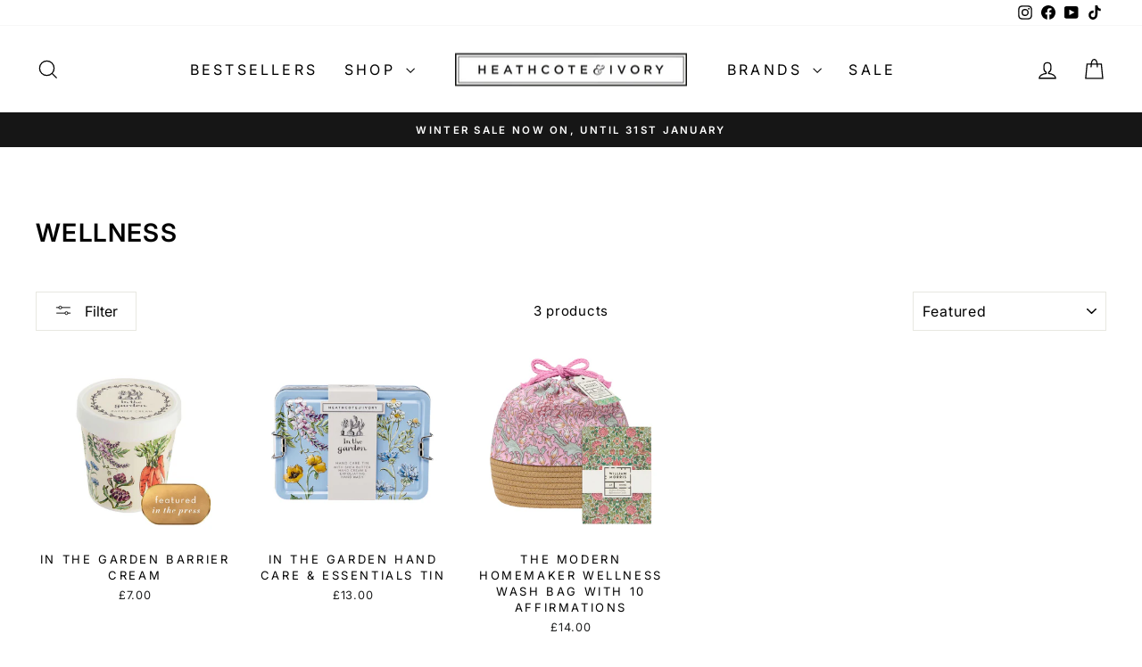

--- FILE ---
content_type: text/html; charset=utf-8
request_url: https://www.heathcote-ivory.com/collections/wellness
body_size: 30652
content:
<!doctype html>
<html class="no-js" lang="en" dir="ltr">
<head>
  <meta charset="utf-8">
  <meta http-equiv="X-UA-Compatible" content="IE=edge,chrome=1">
  <meta name="viewport" content="width=device-width,initial-scale=1">
  <meta name="theme-color" content="#ff9900">
  <link rel="canonical" href="https://www.heathcote-ivory.com/collections/wellness">
  <link rel="preconnect" href="https://cdn.shopify.com" crossorigin>
  <link rel="preconnect" href="https://fonts.shopifycdn.com" crossorigin>
  <link rel="dns-prefetch" href="https://productreviews.shopifycdn.com">
  <link rel="dns-prefetch" href="https://ajax.googleapis.com">
  <link rel="dns-prefetch" href="https://maps.googleapis.com">
  <link rel="dns-prefetch" href="https://maps.gstatic.com"><link rel="shortcut icon" href="//www.heathcote-ivory.com/cdn/shop/files/HAI-Favicon_32x32.jpg?v=1616800188" type="image/png" /><title>Wellness
&ndash; Heathcote &amp; Ivory
</title>
<meta property="og:site_name" content="Heathcote &amp; Ivory">
  <meta property="og:url" content="https://www.heathcote-ivory.com/collections/wellness">
  <meta property="og:title" content="Wellness">
  <meta property="og:type" content="website">
  <meta property="og:description" content="Heathcote & Ivory is an English toiletries and gift company, specialising in vegan friendly luxury hand, bath and body care, home fragrance, pets and lifestyle accessories."><meta property="og:image" content="http://www.heathcote-ivory.com/cdn/shop/collections/BTS_LR_e00d4440-8f92-4d60-8c4a-1da038e73593.jpg?v=1707222973">
    <meta property="og:image:secure_url" content="https://www.heathcote-ivory.com/cdn/shop/collections/BTS_LR_e00d4440-8f92-4d60-8c4a-1da038e73593.jpg?v=1707222973">
    <meta property="og:image:width" content="1080">
    <meta property="og:image:height" content="1080"><meta name="twitter:site" content="@">
  <meta name="twitter:card" content="summary_large_image">
  <meta name="twitter:title" content="Wellness">
  <meta name="twitter:description" content="Heathcote & Ivory is an English toiletries and gift company, specialising in vegan friendly luxury hand, bath and body care, home fragrance, pets and lifestyle accessories.">
<script async crossorigin fetchpriority="high" src="/cdn/shopifycloud/importmap-polyfill/es-modules-shim.2.4.0.js"></script>
<script type="importmap">
{
  "imports": {
    "element.base-media": "//www.heathcote-ivory.com/cdn/shop/t/85/assets/element.base-media.js?v=61305152781971747521767973644",
    "element.image.parallax": "//www.heathcote-ivory.com/cdn/shop/t/85/assets/element.image.parallax.js?v=59188309605188605141767973644",
    "element.model": "//www.heathcote-ivory.com/cdn/shop/t/85/assets/element.model.js?v=104979259955732717291767973644",
    "element.quantity-selector": "//www.heathcote-ivory.com/cdn/shop/t/85/assets/element.quantity-selector.js?v=68208048201360514121767973644",
    "element.text.rte": "//www.heathcote-ivory.com/cdn/shop/t/85/assets/element.text.rte.js?v=28194737298593644281767973644",
    "element.video": "//www.heathcote-ivory.com/cdn/shop/t/85/assets/element.video.js?v=110560105447302630031767973644",
    "is-land": "//www.heathcote-ivory.com/cdn/shop/t/85/assets/is-land.min.js?v=92343381495565747271767973644",
    "util.misc": "//www.heathcote-ivory.com/cdn/shop/t/85/assets/util.misc.js?v=117964846174238173191767973644",
    "util.product-loader": "//www.heathcote-ivory.com/cdn/shop/t/85/assets/util.product-loader.js?v=71947287259713254281767973644",
    "util.resource-loader": "//www.heathcote-ivory.com/cdn/shop/t/85/assets/util.resource-loader.js?v=81301169148003274841767973644",
    "vendor.in-view": "//www.heathcote-ivory.com/cdn/shop/t/85/assets/vendor.in-view.js?v=126891093837844970591767973644"
  }
}
</script><script type="module" src="//www.heathcote-ivory.com/cdn/shop/t/85/assets/is-land.min.js?v=92343381495565747271767973644"></script>
<style data-shopify>@font-face {
  font-family: Inter;
  font-weight: 600;
  font-style: normal;
  font-display: swap;
  src: url("//www.heathcote-ivory.com/cdn/fonts/inter/inter_n6.771af0474a71b3797eb38f3487d6fb79d43b6877.woff2") format("woff2"),
       url("//www.heathcote-ivory.com/cdn/fonts/inter/inter_n6.88c903d8f9e157d48b73b7777d0642925bcecde7.woff") format("woff");
}

  @font-face {
  font-family: Inter;
  font-weight: 400;
  font-style: normal;
  font-display: swap;
  src: url("//www.heathcote-ivory.com/cdn/fonts/inter/inter_n4.b2a3f24c19b4de56e8871f609e73ca7f6d2e2bb9.woff2") format("woff2"),
       url("//www.heathcote-ivory.com/cdn/fonts/inter/inter_n4.af8052d517e0c9ffac7b814872cecc27ae1fa132.woff") format("woff");
}


  @font-face {
  font-family: Inter;
  font-weight: 600;
  font-style: normal;
  font-display: swap;
  src: url("//www.heathcote-ivory.com/cdn/fonts/inter/inter_n6.771af0474a71b3797eb38f3487d6fb79d43b6877.woff2") format("woff2"),
       url("//www.heathcote-ivory.com/cdn/fonts/inter/inter_n6.88c903d8f9e157d48b73b7777d0642925bcecde7.woff") format("woff");
}

  @font-face {
  font-family: Inter;
  font-weight: 400;
  font-style: italic;
  font-display: swap;
  src: url("//www.heathcote-ivory.com/cdn/fonts/inter/inter_i4.feae1981dda792ab80d117249d9c7e0f1017e5b3.woff2") format("woff2"),
       url("//www.heathcote-ivory.com/cdn/fonts/inter/inter_i4.62773b7113d5e5f02c71486623cf828884c85c6e.woff") format("woff");
}

  @font-face {
  font-family: Inter;
  font-weight: 600;
  font-style: italic;
  font-display: swap;
  src: url("//www.heathcote-ivory.com/cdn/fonts/inter/inter_i6.3bbe0fe1c7ee4f282f9c2e296f3e4401a48cbe19.woff2") format("woff2"),
       url("//www.heathcote-ivory.com/cdn/fonts/inter/inter_i6.8bea21f57a10d5416ddf685e2c91682ec237876d.woff") format("woff");
}

</style><link href="//www.heathcote-ivory.com/cdn/shop/t/85/assets/theme.css?v=93626464380700918791767973644" rel="stylesheet" type="text/css" media="all" />
<style data-shopify>:root {
    --typeHeaderPrimary: Inter;
    --typeHeaderFallback: sans-serif;
    --typeHeaderSize: 28px;
    --typeHeaderWeight: 600;
    --typeHeaderLineHeight: 1.5;
    --typeHeaderSpacing: 0.05em;

    --typeBasePrimary:Inter;
    --typeBaseFallback:sans-serif;
    --typeBaseSize: 15px;
    --typeBaseWeight: 400;
    --typeBaseSpacing: 0.05em;
    --typeBaseLineHeight: 1.5;
    --typeBaselineHeightMinus01: 1.4;

    --typeCollectionTitle: 16px;

    --iconWeight: 3px;
    --iconLinecaps: miter;

    
        --buttonRadius: 0;
    

    --colorGridOverlayOpacity: 0.0;
    --colorAnnouncement: #161616;
    --colorAnnouncementText: #ffffff;

    --colorBody: #ffffff;
    --colorBodyAlpha05: rgba(255, 255, 255, 0.05);
    --colorBodyDim: #f2f2f2;
    --colorBodyLightDim: #fafafa;
    --colorBodyMediumDim: #f5f5f5;


    --colorBorder: #e8e8e1;

    --colorBtnPrimary: #ff9900;
    --colorBtnPrimaryLight: #ffad33;
    --colorBtnPrimaryDim: #e68a00;
    --colorBtnPrimaryText: #ffffff;

    --colorCartDot: #ff4f33;

    --colorDrawers: #ffffff;
    --colorDrawersDim: #f2f2f2;
    --colorDrawerBorder: #e8e8e1;
    --colorDrawerText: #000000;
    --colorDrawerTextDark: #000000;
    --colorDrawerButton: #ff9900;
    --colorDrawerButtonText: #403e3e;

    --colorFooter: #ffffff;
    --colorFooterText: #000000;
    --colorFooterTextAlpha01: #000000;

    --colorGridOverlay: #000000;
    --colorGridOverlayOpacity: 0.1;

    --colorHeaderTextAlpha01: rgba(0, 0, 0, 0.1);

    --colorHeroText: #ffffff;

    --colorSmallImageBg: #e5e5e5;
    --colorLargeImageBg: #0f0f0f;

    --colorImageOverlay: #000000;
    --colorImageOverlayOpacity: 0.0;
    --colorImageOverlayTextShadow: 0.0;

    --colorLink: #000000;

    --colorModalBg: rgba(230, 230, 230, 0.6);

    --colorNav: #ffffff;
    --colorNavText: #000000;

    --colorPrice: #1c1d1d;

    --colorSaleTag: #e43a36;
    --colorSaleTagText: #ffffff;

    --colorTextBody: #000000;
    --colorTextBodyAlpha015: rgba(0, 0, 0, 0.15);
    --colorTextBodyAlpha005: rgba(0, 0, 0, 0.05);
    --colorTextBodyAlpha008: rgba(0, 0, 0, 0.08);
    --colorTextSavings: #ff4e4e;

    --urlIcoSelect: url(//www.heathcote-ivory.com/cdn/shop/t/85/assets/ico-select.svg);
    --urlIcoSelectFooter: url(//www.heathcote-ivory.com/cdn/shop/t/85/assets/ico-select-footer.svg);
    --urlIcoSelectWhite: url(//www.heathcote-ivory.com/cdn/shop/t/85/assets/ico-select-white.svg);

    --grid-gutter: 17px;
    --drawer-gutter: 20px;

    --sizeChartMargin: 25px 0;
    --sizeChartIconMargin: 5px;

    --newsletterReminderPadding: 40px;

    /*Shop Pay Installments*/
    --color-body-text: #000000;
    --color-body: #ffffff;
    --color-bg: #ffffff;
    }

    .placeholder-content {
    background-image: linear-gradient(100deg, #e5e5e5 40%, #dddddd 63%, #e5e5e5 79%);
    }</style><script>
    document.documentElement.className = document.documentElement.className.replace('no-js', 'js');

    window.theme = window.theme || {};
    theme.routes = {
      home: "/",
      cart: "/cart.js",
      cartPage: "/cart",
      cartAdd: "/cart/add.js",
      cartChange: "/cart/change.js",
      search: "/search",
      predictiveSearch: "/search/suggest"
    };
    theme.strings = {
      soldOut: "Sold Out",
      unavailable: "Unavailable",
      inStockLabel: "In stock, ready to ship",
      oneStockLabel: "Low stock - [count] item left",
      otherStockLabel: "Low stock - [count] items left",
      willNotShipUntil: "Ready to ship [date]",
      willBeInStockAfter: "Back in stock [date]",
      waitingForStock: "Backordered, shipping soon",
      savePrice: "Save [saved_amount]",
      cartEmpty: "Your cart is currently empty.",
      cartTermsConfirmation: "You must agree with the terms and conditions of sales to check out",
      searchCollections: "Collections",
      searchPages: "Pages",
      searchArticles: "Articles",
      productFrom: "from ",
      maxQuantity: "You can only have [quantity] of [title] in your cart."
    };
    theme.settings = {
      cartType: "page",
      isCustomerTemplate: false,
      moneyFormat: "£{{amount}}",
      saveType: "dollar",
      productImageSize: "square",
      productImageCover: false,
      predictiveSearch: true,
      predictiveSearchType: null,
      predictiveSearchVendor: false,
      predictiveSearchPrice: true,
      quickView: true,
      themeName: 'Impulse',
      themeVersion: "8.1.0"
    };
  </script>

  <script>window.performance && window.performance.mark && window.performance.mark('shopify.content_for_header.start');</script><meta name="google-site-verification" content="yg0ejMdcwiX8Lg_cfuFq_mf6DmkSTEy0CX0r-qhRq_I">
<meta name="facebook-domain-verification" content="br33rqjeofkdk98onca9oigfjcgcaw">
<meta id="shopify-digital-wallet" name="shopify-digital-wallet" content="/52556103877/digital_wallets/dialog">
<meta name="shopify-checkout-api-token" content="ebf4f7e63542db2315ee52f5c694a25a">
<meta id="in-context-paypal-metadata" data-shop-id="52556103877" data-venmo-supported="false" data-environment="production" data-locale="en_US" data-paypal-v4="true" data-currency="GBP">
<link rel="alternate" type="application/atom+xml" title="Feed" href="/collections/wellness.atom" />
<link rel="alternate" type="application/json+oembed" href="https://www.heathcote-ivory.com/collections/wellness.oembed">
<script async="async" src="/checkouts/internal/preloads.js?locale=en-GB"></script>
<link rel="preconnect" href="https://shop.app" crossorigin="anonymous">
<script async="async" src="https://shop.app/checkouts/internal/preloads.js?locale=en-GB&shop_id=52556103877" crossorigin="anonymous"></script>
<script id="apple-pay-shop-capabilities" type="application/json">{"shopId":52556103877,"countryCode":"GB","currencyCode":"GBP","merchantCapabilities":["supports3DS"],"merchantId":"gid:\/\/shopify\/Shop\/52556103877","merchantName":"Heathcote \u0026 Ivory","requiredBillingContactFields":["postalAddress","email","phone"],"requiredShippingContactFields":["postalAddress","email","phone"],"shippingType":"shipping","supportedNetworks":["visa","maestro","masterCard","discover","elo"],"total":{"type":"pending","label":"Heathcote \u0026 Ivory","amount":"1.00"},"shopifyPaymentsEnabled":true,"supportsSubscriptions":true}</script>
<script id="shopify-features" type="application/json">{"accessToken":"ebf4f7e63542db2315ee52f5c694a25a","betas":["rich-media-storefront-analytics"],"domain":"www.heathcote-ivory.com","predictiveSearch":true,"shopId":52556103877,"locale":"en"}</script>
<script>var Shopify = Shopify || {};
Shopify.shop = "handiv4.myshopify.com";
Shopify.locale = "en";
Shopify.currency = {"active":"GBP","rate":"1.0"};
Shopify.country = "GB";
Shopify.theme = {"name":"January Sale","id":189401956736,"schema_name":"Impulse","schema_version":"8.1.0","theme_store_id":857,"role":"main"};
Shopify.theme.handle = "null";
Shopify.theme.style = {"id":null,"handle":null};
Shopify.cdnHost = "www.heathcote-ivory.com/cdn";
Shopify.routes = Shopify.routes || {};
Shopify.routes.root = "/";</script>
<script type="module">!function(o){(o.Shopify=o.Shopify||{}).modules=!0}(window);</script>
<script>!function(o){function n(){var o=[];function n(){o.push(Array.prototype.slice.apply(arguments))}return n.q=o,n}var t=o.Shopify=o.Shopify||{};t.loadFeatures=n(),t.autoloadFeatures=n()}(window);</script>
<script>
  window.ShopifyPay = window.ShopifyPay || {};
  window.ShopifyPay.apiHost = "shop.app\/pay";
  window.ShopifyPay.redirectState = null;
</script>
<script id="shop-js-analytics" type="application/json">{"pageType":"collection"}</script>
<script defer="defer" async type="module" src="//www.heathcote-ivory.com/cdn/shopifycloud/shop-js/modules/v2/client.init-shop-cart-sync_BT-GjEfc.en.esm.js"></script>
<script defer="defer" async type="module" src="//www.heathcote-ivory.com/cdn/shopifycloud/shop-js/modules/v2/chunk.common_D58fp_Oc.esm.js"></script>
<script defer="defer" async type="module" src="//www.heathcote-ivory.com/cdn/shopifycloud/shop-js/modules/v2/chunk.modal_xMitdFEc.esm.js"></script>
<script type="module">
  await import("//www.heathcote-ivory.com/cdn/shopifycloud/shop-js/modules/v2/client.init-shop-cart-sync_BT-GjEfc.en.esm.js");
await import("//www.heathcote-ivory.com/cdn/shopifycloud/shop-js/modules/v2/chunk.common_D58fp_Oc.esm.js");
await import("//www.heathcote-ivory.com/cdn/shopifycloud/shop-js/modules/v2/chunk.modal_xMitdFEc.esm.js");

  window.Shopify.SignInWithShop?.initShopCartSync?.({"fedCMEnabled":true,"windoidEnabled":true});

</script>
<script>
  window.Shopify = window.Shopify || {};
  if (!window.Shopify.featureAssets) window.Shopify.featureAssets = {};
  window.Shopify.featureAssets['shop-js'] = {"shop-cart-sync":["modules/v2/client.shop-cart-sync_DZOKe7Ll.en.esm.js","modules/v2/chunk.common_D58fp_Oc.esm.js","modules/v2/chunk.modal_xMitdFEc.esm.js"],"init-fed-cm":["modules/v2/client.init-fed-cm_B6oLuCjv.en.esm.js","modules/v2/chunk.common_D58fp_Oc.esm.js","modules/v2/chunk.modal_xMitdFEc.esm.js"],"shop-cash-offers":["modules/v2/client.shop-cash-offers_D2sdYoxE.en.esm.js","modules/v2/chunk.common_D58fp_Oc.esm.js","modules/v2/chunk.modal_xMitdFEc.esm.js"],"shop-login-button":["modules/v2/client.shop-login-button_QeVjl5Y3.en.esm.js","modules/v2/chunk.common_D58fp_Oc.esm.js","modules/v2/chunk.modal_xMitdFEc.esm.js"],"pay-button":["modules/v2/client.pay-button_DXTOsIq6.en.esm.js","modules/v2/chunk.common_D58fp_Oc.esm.js","modules/v2/chunk.modal_xMitdFEc.esm.js"],"shop-button":["modules/v2/client.shop-button_DQZHx9pm.en.esm.js","modules/v2/chunk.common_D58fp_Oc.esm.js","modules/v2/chunk.modal_xMitdFEc.esm.js"],"avatar":["modules/v2/client.avatar_BTnouDA3.en.esm.js"],"init-windoid":["modules/v2/client.init-windoid_CR1B-cfM.en.esm.js","modules/v2/chunk.common_D58fp_Oc.esm.js","modules/v2/chunk.modal_xMitdFEc.esm.js"],"init-shop-for-new-customer-accounts":["modules/v2/client.init-shop-for-new-customer-accounts_C_vY_xzh.en.esm.js","modules/v2/client.shop-login-button_QeVjl5Y3.en.esm.js","modules/v2/chunk.common_D58fp_Oc.esm.js","modules/v2/chunk.modal_xMitdFEc.esm.js"],"init-shop-email-lookup-coordinator":["modules/v2/client.init-shop-email-lookup-coordinator_BI7n9ZSv.en.esm.js","modules/v2/chunk.common_D58fp_Oc.esm.js","modules/v2/chunk.modal_xMitdFEc.esm.js"],"init-shop-cart-sync":["modules/v2/client.init-shop-cart-sync_BT-GjEfc.en.esm.js","modules/v2/chunk.common_D58fp_Oc.esm.js","modules/v2/chunk.modal_xMitdFEc.esm.js"],"shop-toast-manager":["modules/v2/client.shop-toast-manager_DiYdP3xc.en.esm.js","modules/v2/chunk.common_D58fp_Oc.esm.js","modules/v2/chunk.modal_xMitdFEc.esm.js"],"init-customer-accounts":["modules/v2/client.init-customer-accounts_D9ZNqS-Q.en.esm.js","modules/v2/client.shop-login-button_QeVjl5Y3.en.esm.js","modules/v2/chunk.common_D58fp_Oc.esm.js","modules/v2/chunk.modal_xMitdFEc.esm.js"],"init-customer-accounts-sign-up":["modules/v2/client.init-customer-accounts-sign-up_iGw4briv.en.esm.js","modules/v2/client.shop-login-button_QeVjl5Y3.en.esm.js","modules/v2/chunk.common_D58fp_Oc.esm.js","modules/v2/chunk.modal_xMitdFEc.esm.js"],"shop-follow-button":["modules/v2/client.shop-follow-button_CqMgW2wH.en.esm.js","modules/v2/chunk.common_D58fp_Oc.esm.js","modules/v2/chunk.modal_xMitdFEc.esm.js"],"checkout-modal":["modules/v2/client.checkout-modal_xHeaAweL.en.esm.js","modules/v2/chunk.common_D58fp_Oc.esm.js","modules/v2/chunk.modal_xMitdFEc.esm.js"],"shop-login":["modules/v2/client.shop-login_D91U-Q7h.en.esm.js","modules/v2/chunk.common_D58fp_Oc.esm.js","modules/v2/chunk.modal_xMitdFEc.esm.js"],"lead-capture":["modules/v2/client.lead-capture_BJmE1dJe.en.esm.js","modules/v2/chunk.common_D58fp_Oc.esm.js","modules/v2/chunk.modal_xMitdFEc.esm.js"],"payment-terms":["modules/v2/client.payment-terms_Ci9AEqFq.en.esm.js","modules/v2/chunk.common_D58fp_Oc.esm.js","modules/v2/chunk.modal_xMitdFEc.esm.js"]};
</script>
<script>(function() {
  var isLoaded = false;
  function asyncLoad() {
    if (isLoaded) return;
    isLoaded = true;
    var urls = ["https:\/\/dr4qe3ddw9y32.cloudfront.net\/awin-shopify-integration-code.js?aid=27796\u0026s2s=\u0026v=shopifyApp_2.0.8\u0026ts=1645219835111\u0026shop=handiv4.myshopify.com","https:\/\/feed.omegacommerce.com\/js\/init.js?shop=handiv4.myshopify.com","https:\/\/midas.usecorner.io\/referrer.js?shop=handiv4.myshopify.com","\/\/cdn.shopify.com\/proxy\/d896a3d21f76008124e116c81c491cd4569960751a57fa63a9399b30446df3c0\/wbgspapp.webgains.com\/landing.js?shop=handiv4.myshopify.com\u0026sp-cache-control=cHVibGljLCBtYXgtYWdlPTkwMA","https:\/\/storage.nfcube.com\/instafeed-32246c5e171b584b643e059e87097205.js?shop=handiv4.myshopify.com","https:\/\/admin.revenuehunt.com\/embed.js?shop=handiv4.myshopify.com"];
    for (var i = 0; i < urls.length; i++) {
      var s = document.createElement('script');
      s.type = 'text/javascript';
      s.async = true;
      s.src = urls[i];
      var x = document.getElementsByTagName('script')[0];
      x.parentNode.insertBefore(s, x);
    }
  };
  if(window.attachEvent) {
    window.attachEvent('onload', asyncLoad);
  } else {
    window.addEventListener('load', asyncLoad, false);
  }
})();</script>
<script id="__st">var __st={"a":52556103877,"offset":0,"reqid":"aa5aa167-78f2-4ab5-9ab4-9caf0c6f1348-1769408532","pageurl":"www.heathcote-ivory.com\/collections\/wellness","u":"9da8bec3c0ec","p":"collection","rtyp":"collection","rid":239297691845};</script>
<script>window.ShopifyPaypalV4VisibilityTracking = true;</script>
<script id="captcha-bootstrap">!function(){'use strict';const t='contact',e='account',n='new_comment',o=[[t,t],['blogs',n],['comments',n],[t,'customer']],c=[[e,'customer_login'],[e,'guest_login'],[e,'recover_customer_password'],[e,'create_customer']],r=t=>t.map((([t,e])=>`form[action*='/${t}']:not([data-nocaptcha='true']) input[name='form_type'][value='${e}']`)).join(','),a=t=>()=>t?[...document.querySelectorAll(t)].map((t=>t.form)):[];function s(){const t=[...o],e=r(t);return a(e)}const i='password',u='form_key',d=['recaptcha-v3-token','g-recaptcha-response','h-captcha-response',i],f=()=>{try{return window.sessionStorage}catch{return}},m='__shopify_v',_=t=>t.elements[u];function p(t,e,n=!1){try{const o=window.sessionStorage,c=JSON.parse(o.getItem(e)),{data:r}=function(t){const{data:e,action:n}=t;return t[m]||n?{data:e,action:n}:{data:t,action:n}}(c);for(const[e,n]of Object.entries(r))t.elements[e]&&(t.elements[e].value=n);n&&o.removeItem(e)}catch(o){console.error('form repopulation failed',{error:o})}}const l='form_type',E='cptcha';function T(t){t.dataset[E]=!0}const w=window,h=w.document,L='Shopify',v='ce_forms',y='captcha';let A=!1;((t,e)=>{const n=(g='f06e6c50-85a8-45c8-87d0-21a2b65856fe',I='https://cdn.shopify.com/shopifycloud/storefront-forms-hcaptcha/ce_storefront_forms_captcha_hcaptcha.v1.5.2.iife.js',D={infoText:'Protected by hCaptcha',privacyText:'Privacy',termsText:'Terms'},(t,e,n)=>{const o=w[L][v],c=o.bindForm;if(c)return c(t,g,e,D).then(n);var r;o.q.push([[t,g,e,D],n]),r=I,A||(h.body.append(Object.assign(h.createElement('script'),{id:'captcha-provider',async:!0,src:r})),A=!0)});var g,I,D;w[L]=w[L]||{},w[L][v]=w[L][v]||{},w[L][v].q=[],w[L][y]=w[L][y]||{},w[L][y].protect=function(t,e){n(t,void 0,e),T(t)},Object.freeze(w[L][y]),function(t,e,n,w,h,L){const[v,y,A,g]=function(t,e,n){const i=e?o:[],u=t?c:[],d=[...i,...u],f=r(d),m=r(i),_=r(d.filter((([t,e])=>n.includes(e))));return[a(f),a(m),a(_),s()]}(w,h,L),I=t=>{const e=t.target;return e instanceof HTMLFormElement?e:e&&e.form},D=t=>v().includes(t);t.addEventListener('submit',(t=>{const e=I(t);if(!e)return;const n=D(e)&&!e.dataset.hcaptchaBound&&!e.dataset.recaptchaBound,o=_(e),c=g().includes(e)&&(!o||!o.value);(n||c)&&t.preventDefault(),c&&!n&&(function(t){try{if(!f())return;!function(t){const e=f();if(!e)return;const n=_(t);if(!n)return;const o=n.value;o&&e.removeItem(o)}(t);const e=Array.from(Array(32),(()=>Math.random().toString(36)[2])).join('');!function(t,e){_(t)||t.append(Object.assign(document.createElement('input'),{type:'hidden',name:u})),t.elements[u].value=e}(t,e),function(t,e){const n=f();if(!n)return;const o=[...t.querySelectorAll(`input[type='${i}']`)].map((({name:t})=>t)),c=[...d,...o],r={};for(const[a,s]of new FormData(t).entries())c.includes(a)||(r[a]=s);n.setItem(e,JSON.stringify({[m]:1,action:t.action,data:r}))}(t,e)}catch(e){console.error('failed to persist form',e)}}(e),e.submit())}));const S=(t,e)=>{t&&!t.dataset[E]&&(n(t,e.some((e=>e===t))),T(t))};for(const o of['focusin','change'])t.addEventListener(o,(t=>{const e=I(t);D(e)&&S(e,y())}));const B=e.get('form_key'),M=e.get(l),P=B&&M;t.addEventListener('DOMContentLoaded',(()=>{const t=y();if(P)for(const e of t)e.elements[l].value===M&&p(e,B);[...new Set([...A(),...v().filter((t=>'true'===t.dataset.shopifyCaptcha))])].forEach((e=>S(e,t)))}))}(h,new URLSearchParams(w.location.search),n,t,e,['guest_login'])})(!1,!0)}();</script>
<script integrity="sha256-4kQ18oKyAcykRKYeNunJcIwy7WH5gtpwJnB7kiuLZ1E=" data-source-attribution="shopify.loadfeatures" defer="defer" src="//www.heathcote-ivory.com/cdn/shopifycloud/storefront/assets/storefront/load_feature-a0a9edcb.js" crossorigin="anonymous"></script>
<script crossorigin="anonymous" defer="defer" src="//www.heathcote-ivory.com/cdn/shopifycloud/storefront/assets/shopify_pay/storefront-65b4c6d7.js?v=20250812"></script>
<script data-source-attribution="shopify.dynamic_checkout.dynamic.init">var Shopify=Shopify||{};Shopify.PaymentButton=Shopify.PaymentButton||{isStorefrontPortableWallets:!0,init:function(){window.Shopify.PaymentButton.init=function(){};var t=document.createElement("script");t.src="https://www.heathcote-ivory.com/cdn/shopifycloud/portable-wallets/latest/portable-wallets.en.js",t.type="module",document.head.appendChild(t)}};
</script>
<script data-source-attribution="shopify.dynamic_checkout.buyer_consent">
  function portableWalletsHideBuyerConsent(e){var t=document.getElementById("shopify-buyer-consent"),n=document.getElementById("shopify-subscription-policy-button");t&&n&&(t.classList.add("hidden"),t.setAttribute("aria-hidden","true"),n.removeEventListener("click",e))}function portableWalletsShowBuyerConsent(e){var t=document.getElementById("shopify-buyer-consent"),n=document.getElementById("shopify-subscription-policy-button");t&&n&&(t.classList.remove("hidden"),t.removeAttribute("aria-hidden"),n.addEventListener("click",e))}window.Shopify?.PaymentButton&&(window.Shopify.PaymentButton.hideBuyerConsent=portableWalletsHideBuyerConsent,window.Shopify.PaymentButton.showBuyerConsent=portableWalletsShowBuyerConsent);
</script>
<script data-source-attribution="shopify.dynamic_checkout.cart.bootstrap">document.addEventListener("DOMContentLoaded",(function(){function t(){return document.querySelector("shopify-accelerated-checkout-cart, shopify-accelerated-checkout")}if(t())Shopify.PaymentButton.init();else{new MutationObserver((function(e,n){t()&&(Shopify.PaymentButton.init(),n.disconnect())})).observe(document.body,{childList:!0,subtree:!0})}}));
</script>
<script id='scb4127' type='text/javascript' async='' src='https://www.heathcote-ivory.com/cdn/shopifycloud/privacy-banner/storefront-banner.js'></script><link id="shopify-accelerated-checkout-styles" rel="stylesheet" media="screen" href="https://www.heathcote-ivory.com/cdn/shopifycloud/portable-wallets/latest/accelerated-checkout-backwards-compat.css" crossorigin="anonymous">
<style id="shopify-accelerated-checkout-cart">
        #shopify-buyer-consent {
  margin-top: 1em;
  display: inline-block;
  width: 100%;
}

#shopify-buyer-consent.hidden {
  display: none;
}

#shopify-subscription-policy-button {
  background: none;
  border: none;
  padding: 0;
  text-decoration: underline;
  font-size: inherit;
  cursor: pointer;
}

#shopify-subscription-policy-button::before {
  box-shadow: none;
}

      </style>

<script>window.performance && window.performance.mark && window.performance.mark('shopify.content_for_header.end');</script>

  <style data-shopify>
    :root {
      /* Root Variables */
      /* ========================= */
      --root-color-primary: #000000;
      --color-primary: #000000;
      --root-color-secondary: #ffffff;
      --color-secondary: #ffffff;
      --color-sale-tag: #e43a36;
      --color-sale-tag-text: #ffffff;
      --layout-section-padding-block: 3rem;
      --layout-section-padding-inline--md: 40px;
      --layout-section-max-inline-size: 1420px; 


      /* Text */
      /* ========================= */
      
      /* Body Font Styles */
      --element-text-font-family--body: Inter;
      --element-text-font-family-fallback--body: sans-serif;
      --element-text-font-weight--body: 400;
      --element-text-letter-spacing--body: 0.05em;
      --element-text-text-transform--body: none;

      /* Body Font Sizes */
      --element-text-font-size--body: initial;
      --element-text-font-size--body-xs: 11px;
      --element-text-font-size--body-sm: 13px;
      --element-text-font-size--body-md: 15px;
      --element-text-font-size--body-lg: 17px;
      
      /* Body Line Heights */
      --element-text-line-height--body: 1.5;

      /* Heading Font Styles */
      --element-text-font-family--heading: Inter;
      --element-text-font-family-fallback--heading: sans-serif;
      --element-text-font-weight--heading: 600;
      --element-text-letter-spacing--heading: 0.05em;
      
      
      --element-text-text-transform--heading: uppercase;
       
      
      
      /* Heading Font Sizes */
      --element-text-font-size--heading-2xl: 44px;
      --element-text-font-size--heading-xl: 28px;
      --element-text-font-size--heading-lg: 22px;
      --element-text-font-size--heading-md: 20px;
      --element-text-font-size--heading-sm: 14px;
      --element-text-font-size--heading-xs: 12px;
      
      /* Heading Line Heights */
      --element-text-line-height--heading: 1.5;

      /* Buttons */
      /* ========================= */
      
          --element-button-radius: 0;
      

      --element-button-padding-block: 12px;
      --element-button-text-transform: uppercase;
      --element-button-font-weight: 800;
      --element-button-font-size: max(calc(var(--typeBaseSize) - 4px), 13px);
      --element-button-letter-spacing: .3em;

      /* Base Color Variables */
      --element-button-color-primary: #ff9900;
      --element-button-color-secondary: #ffffff;
      --element-button-shade-border: 100%;

      /* Hover State Variables */
      --element-button-shade-background--hover: 0%;
      --element-button-shade-border--hover: 100%;

      /* Focus State Variables */
      --element-button-color-focus: var(--color-focus);

      /* Inputs */
      /* ========================= */
      
          --element-icon-radius: 0;
      

      --element-input-font-size: var(--element-text-font-size--body-sm);
      --element-input-box-shadow-shade: 100%;

      /* Hover State Variables */
      --element-input-background-shade--hover: 0%;
      --element-input-box-shadow-spread-radius--hover: 1px;
    }

    @media only screen and (max-width: 768px) {
      :root {
        --element-button-font-size: max(calc(var(--typeBaseSize) - 5px), 11px);
      }
    }

    .element-radio {
        &:has(input[type='radio']:checked) {
          --element-button-color: var(--element-button-color-secondary);
        }
    }

    /* ATC Button Overrides */
    /* ========================= */

    .element-button[type="submit"],
    .element-button[type="submit"] .element-text,
    .element-button--shopify-payment-wrapper button {
      --element-button-padding-block: 13px;
      --element-button-padding-inline: 20px;
      --element-button-line-height: 1.42;
      --_font-size--body-md: var(--element-button-font-size);

      line-height: 1.42 !important;
    }

    /* When dynamic checkout is enabled */
    product-form:has(.element-button--shopify-payment-wrapper) {
      --element-button-color: #000000;

      .element-button[type="submit"],
      .element-button--shopify-payment-wrapper button {
        min-height: 50px !important;
      }

      .shopify-payment-button {
        margin: 0;
      }
    }

    /* Hover animation for non-angled buttons */
    body:not([data-button_style='angled']) .element-button[type="submit"] {
      position: relative;
      overflow: hidden;

      &:after {
        content: '';
        position: absolute;
        top: 0;
        left: 150%;
        width: 200%;
        height: 100%;
        transform: skewX(-20deg);
        background-image: linear-gradient(to right,transparent, rgba(255,255,255,.25),transparent);
      }

      &:hover:after {
        animation: shine 0.75s cubic-bezier(0.01, 0.56, 1, 1);
      }
    }

    /* ANGLED STYLE - ATC Button Overrides */
    /* ========================= */
    
    [data-button_style='angled'] {
      --element-button-shade-background--active: var(--element-button-shade-background);
      --element-button-shade-border--active: var(--element-button-shade-border);

      .element-button[type="submit"] {
        --_box-shadow: none;

        position: relative;
        max-width: 94%;
        border-top: 1px solid #ff9900;
        border-bottom: 1px solid #ff9900;
        
        &:before,
        &:after {
          content: '';
          position: absolute;
          display: block;
          top: -1px;
          bottom: -1px;
          width: 20px;
          transform: skewX(-12deg);
          background-color: #ff9900;
        }
        
        &:before {
          left: -6px;
        }
        
        &:after {
          right: -6px;
        }
      }

      /* When dynamic checkout is enabled */
      product-form:has(.element-button--shopify-payment-wrapper) {
        .element-button[type="submit"]:before,
        .element-button[type="submit"]:after {
          background-color: color-mix(in srgb,var(--_color-text) var(--_shade-background),var(--_color-background));
          border-top: 1px solid #ff9900;
          border-bottom: 1px solid #ff9900;
        }

        .element-button[type="submit"]:before {
          border-left: 1px solid #ff9900;
        }
        
        .element-button[type="submit"]:after {
          border-right: 1px solid #ff9900;
        }
      }

      .element-button--shopify-payment-wrapper {
        --_color-background: #ff9900;

        button:hover,
        button:before,
        button:after {
          background-color: color-mix(in srgb,var(--_color-text) var(--_shade-background),var(--_color-background)) !important;
        }

        button:not(button:focus-visible) {
          box-shadow: none !important;
        }
      }
    }
  </style>

  <script src="//www.heathcote-ivory.com/cdn/shop/t/85/assets/vendor-scripts-v11.js" defer="defer"></script><script src="//www.heathcote-ivory.com/cdn/shop/t/85/assets/theme.js?v=22325264162658116151767973644" defer="defer"></script>
<!-- BEGIN app block: shopify://apps/eg-auto-add-to-cart/blocks/app-embed/0f7d4f74-1e89-4820-aec4-6564d7e535d2 -->










  
    <script
      async
      type="text/javascript"
      src="https://cdn.506.io/eg/script.js?shop=handiv4.myshopify.com&v=7"
    ></script>
  



  <meta id="easygift-shop" itemid="c2hvcF8kXzE3Njk0MDg1MzI=" content="{&quot;isInstalled&quot;:true,&quot;installedOn&quot;:&quot;2022-12-01T15:38:10.854Z&quot;,&quot;appVersion&quot;:&quot;3.0&quot;,&quot;subscriptionName&quot;:&quot;Standard&quot;,&quot;cartAnalytics&quot;:true,&quot;freeTrialEndsOn&quot;:null,&quot;settings&quot;:{&quot;reminderBannerStyle&quot;:{&quot;position&quot;:{&quot;horizontal&quot;:&quot;right&quot;,&quot;vertical&quot;:&quot;bottom&quot;},&quot;imageUrl&quot;:null,&quot;closingMode&quot;:&quot;doNotAutoClose&quot;,&quot;cssStyles&quot;:&quot;&quot;,&quot;displayAfter&quot;:5,&quot;headerText&quot;:&quot;&quot;,&quot;primaryColor&quot;:&quot;#000000&quot;,&quot;reshowBannerAfter&quot;:&quot;everyNewSession&quot;,&quot;selfcloseAfter&quot;:5,&quot;showImage&quot;:false,&quot;subHeaderText&quot;:&quot;&quot;},&quot;addedItemIdentifier&quot;:&quot;_Gifted&quot;,&quot;ignoreOtherAppLineItems&quot;:null,&quot;customVariantsInfoLifetimeMins&quot;:1440,&quot;redirectPath&quot;:null,&quot;ignoreNonStandardCartRequests&quot;:false,&quot;bannerStyle&quot;:{&quot;position&quot;:{&quot;horizontal&quot;:&quot;right&quot;,&quot;vertical&quot;:&quot;bottom&quot;},&quot;cssStyles&quot;:null,&quot;primaryColor&quot;:&quot;#000000&quot;},&quot;themePresetId&quot;:null,&quot;notificationStyle&quot;:{&quot;position&quot;:{&quot;horizontal&quot;:null,&quot;vertical&quot;:null},&quot;primaryColor&quot;:null,&quot;duration&quot;:null,&quot;cssStyles&quot;:null,&quot;hasCustomizations&quot;:false},&quot;fetchCartData&quot;:false,&quot;useLocalStorage&quot;:{&quot;expiryMinutes&quot;:null,&quot;enabled&quot;:false},&quot;popupStyle&quot;:{&quot;primaryColor&quot;:null,&quot;secondaryColor&quot;:null,&quot;cssStyles&quot;:null,&quot;addButtonText&quot;:null,&quot;dismissButtonText&quot;:null,&quot;outOfStockButtonText&quot;:null,&quot;imageUrl&quot;:null,&quot;closeModalOutsideClick&quot;:true,&quot;priceShowZeroDecimals&quot;:true,&quot;hasCustomizations&quot;:false,&quot;showProductLink&quot;:false,&quot;subscriptionLabel&quot;:&quot;Subscription Plan&quot;},&quot;refreshAfterBannerClick&quot;:false,&quot;disableReapplyRules&quot;:false,&quot;disableReloadOnFailedAddition&quot;:false,&quot;autoReloadCartPage&quot;:false,&quot;ajaxRedirectPath&quot;:null,&quot;allowSimultaneousRequests&quot;:false,&quot;applyRulesOnCheckout&quot;:false,&quot;enableCartCtrlOverrides&quot;:true,&quot;customRedirectFromCart&quot;:null,&quot;scriptSettings&quot;:{&quot;branding&quot;:{&quot;removalRequestSent&quot;:null,&quot;show&quot;:false},&quot;productPageRedirection&quot;:{&quot;enabled&quot;:false,&quot;products&quot;:[],&quot;redirectionURL&quot;:&quot;\/&quot;},&quot;debugging&quot;:{&quot;enabled&quot;:false,&quot;enabledOn&quot;:null,&quot;stringifyObj&quot;:false},&quot;customCSS&quot;:null,&quot;delayUpdates&quot;:2000,&quot;decodePayload&quot;:false,&quot;hideAlertsOnFrontend&quot;:false,&quot;removeEGPropertyFromSplitActionLineItems&quot;:false,&quot;fetchProductInfoFromSavedDomain&quot;:false,&quot;enableBuyNowInterceptions&quot;:false,&quot;removeProductsAddedFromExpiredRules&quot;:false,&quot;useFinalPrice&quot;:false,&quot;hideGiftedPropertyText&quot;:false,&quot;fetchCartDataBeforeRequest&quot;:false},&quot;accessToEnterprise&quot;:false},&quot;translations&quot;:null,&quot;defaultLocale&quot;:&quot;en&quot;,&quot;shopDomain&quot;:&quot;www.heathcote-ivory.com&quot;}">


<script defer>
  (async function() {
    try {

      const blockVersion = "v3"
      if (blockVersion != "v3") {
        return
      }

      let metaErrorFlag = false;
      if (metaErrorFlag) {
        return
      }

      // Parse metafields as JSON
      const metafields = {"easygift-rule-69613e2396b2d676e51056dd":{"schedule":{"enabled":false,"starts":null,"ends":null},"trigger":{"productTags":{"targets":[],"collectionInfo":null,"sellingPlan":null},"type":"cartValue","promoCode":null,"promoCodeDiscount":null,"minCartValue":50,"hasUpperCartValue":false,"upperCartValue":null,"products":[],"collections":[],"condition":null,"conditionMin":null,"conditionMax":null,"collectionSellingPlanType":null},"action":{"notification":{"enabled":false,"headerText":null,"subHeaderText":null,"showImage":false,"imageUrl":""},"discount":{"type":"app","title":"Winter Sale: Free Gift When You Spend £50+. Not valid with any other promotions. Using a voucher code? Remove free gift from basket before checkout.","id":"gid:\/\/shopify\/DiscountAutomaticNode\/2244835213696","createdByEasyGift":true,"easygiftAppDiscount":true,"value":100,"discountType":"percentage","issue":null},"popupOptions":{"headline":null,"subHeadline":null,"showItemsPrice":false,"popupDismissable":false,"imageUrl":null,"persistPopup":false,"rewardQuantity":1,"showDiscountedPrice":false,"hideOOSItems":false,"showVariantsSeparately":false},"banner":{"enabled":false,"headerText":null,"imageUrl":null,"subHeaderText":null,"showImage":false,"displayAfter":"5","closingMode":"doNotAutoClose","selfcloseAfter":"5","reshowBannerAfter":"everyNewSession","redirectLink":null},"type":"addAutomatically","products":[{"name":"Sweet Pea \u0026 Honeysuckle Hand \u0026 Nail Cream - Default Title","variantId":"38131322519749","variantGid":"gid:\/\/shopify\/ProductVariant\/38131322519749","productGid":"gid:\/\/shopify\/Product\/6218842243269","quantity":1,"handle":"sweet-pea-honeysuckle-hand-nail-cream","price":"6.00","alerts":[{"type":"outOfStock","triggered":false}]}],"limit":1,"preventProductRemoval":false,"addAvailableProducts":false},"targeting":{"link":{"destination":null,"data":null,"cookieLifetime":14},"additionalCriteria":{"geo":{"include":[],"exclude":[]},"type":null,"customerTags":[],"customerTagsExcluded":[],"customerId":[],"orderCount":null,"hasOrderCountMax":false,"orderCountMax":null,"totalSpent":null,"hasTotalSpentMax":false,"totalSpentMax":null},"type":"all"},"settings":{"worksInReverse":true,"runsOncePerSession":false,"preventAddedItemPurchase":false,"showReminderBanner":false},"_id":"69613e2396b2d676e51056dd","name":"Winter Sale: Free Gift When You Spend £50+","store":"6388ca235f1a79ec7486c151","shop":"handiv4","active":true,"translations":null,"createdAt":"2026-01-09T17:42:59.500Z","updatedAt":"2026-01-19T11:09:28.298Z","__v":0}};

      // Process metafields in JavaScript
      let savedRulesArray = [];
      for (const [key, value] of Object.entries(metafields)) {
        if (value) {
          for (const prop in value) {
            // avoiding Object.Keys for performance gain -- no need to make an array of keys.
            savedRulesArray.push(value);
            break;
          }
        }
      }

      const metaTag = document.createElement('meta');
      metaTag.id = 'easygift-rules';
      metaTag.content = JSON.stringify(savedRulesArray);
      metaTag.setAttribute('itemid', 'cnVsZXNfJF8xNzY5NDA4NTMy');

      document.head.appendChild(metaTag);
      } catch (err) {
        
      }
  })();
</script>


  <script
    type="text/javascript"
    defer
  >

    (function () {
      try {
        window.EG_INFO = window.EG_INFO || {};
        var shopInfo = {"isInstalled":true,"installedOn":"2022-12-01T15:38:10.854Z","appVersion":"3.0","subscriptionName":"Standard","cartAnalytics":true,"freeTrialEndsOn":null,"settings":{"reminderBannerStyle":{"position":{"horizontal":"right","vertical":"bottom"},"imageUrl":null,"closingMode":"doNotAutoClose","cssStyles":"","displayAfter":5,"headerText":"","primaryColor":"#000000","reshowBannerAfter":"everyNewSession","selfcloseAfter":5,"showImage":false,"subHeaderText":""},"addedItemIdentifier":"_Gifted","ignoreOtherAppLineItems":null,"customVariantsInfoLifetimeMins":1440,"redirectPath":null,"ignoreNonStandardCartRequests":false,"bannerStyle":{"position":{"horizontal":"right","vertical":"bottom"},"cssStyles":null,"primaryColor":"#000000"},"themePresetId":null,"notificationStyle":{"position":{"horizontal":null,"vertical":null},"primaryColor":null,"duration":null,"cssStyles":null,"hasCustomizations":false},"fetchCartData":false,"useLocalStorage":{"expiryMinutes":null,"enabled":false},"popupStyle":{"primaryColor":null,"secondaryColor":null,"cssStyles":null,"addButtonText":null,"dismissButtonText":null,"outOfStockButtonText":null,"imageUrl":null,"closeModalOutsideClick":true,"priceShowZeroDecimals":true,"hasCustomizations":false,"showProductLink":false,"subscriptionLabel":"Subscription Plan"},"refreshAfterBannerClick":false,"disableReapplyRules":false,"disableReloadOnFailedAddition":false,"autoReloadCartPage":false,"ajaxRedirectPath":null,"allowSimultaneousRequests":false,"applyRulesOnCheckout":false,"enableCartCtrlOverrides":true,"customRedirectFromCart":null,"scriptSettings":{"branding":{"removalRequestSent":null,"show":false},"productPageRedirection":{"enabled":false,"products":[],"redirectionURL":"\/"},"debugging":{"enabled":false,"enabledOn":null,"stringifyObj":false},"customCSS":null,"delayUpdates":2000,"decodePayload":false,"hideAlertsOnFrontend":false,"removeEGPropertyFromSplitActionLineItems":false,"fetchProductInfoFromSavedDomain":false,"enableBuyNowInterceptions":false,"removeProductsAddedFromExpiredRules":false,"useFinalPrice":false,"hideGiftedPropertyText":false,"fetchCartDataBeforeRequest":false},"accessToEnterprise":false},"translations":null,"defaultLocale":"en","shopDomain":"www.heathcote-ivory.com"};
        var productRedirectionEnabled = shopInfo.settings.scriptSettings.productPageRedirection.enabled;
        if (["Unlimited", "Enterprise"].includes(shopInfo.subscriptionName) && productRedirectionEnabled) {
          var products = shopInfo.settings.scriptSettings.productPageRedirection.products;
          if (products.length > 0) {
            var productIds = products.map(function(prod) {
              var productGid = prod.id;
              var productIdNumber = parseInt(productGid.split('/').pop());
              return productIdNumber;
            });
            var productInfo = null;
            var isProductInList = productIds.includes(productInfo.id);
            if (isProductInList) {
              var redirectionURL = shopInfo.settings.scriptSettings.productPageRedirection.redirectionURL;
              if (redirectionURL) {
                window.location = redirectionURL;
              }
            }
          }
        }

        
      } catch(err) {
      return
    }})()
  </script>



<!-- END app block --><!-- BEGIN app block: shopify://apps/cbb-add-to-cart/blocks/app-embed-block/a337a7bb-287b-4555-be68-8840dc3d7881 --><script>
    window.codeblackbelt = window.codeblackbelt || {};
    window.codeblackbelt.shop = window.codeblackbelt.shop || 'handiv4.myshopify.com';
    </script><script src="//cdn.codeblackbelt.com/widgets/collections-add-to-cart/main.min.js?version=2026012606+0000" async></script>
<!-- END app block --><!-- BEGIN app block: shopify://apps/klaviyo-email-marketing-sms/blocks/klaviyo-onsite-embed/2632fe16-c075-4321-a88b-50b567f42507 -->












  <script async src="https://static.klaviyo.com/onsite/js/SfRLuw/klaviyo.js?company_id=SfRLuw"></script>
  <script>!function(){if(!window.klaviyo){window._klOnsite=window._klOnsite||[];try{window.klaviyo=new Proxy({},{get:function(n,i){return"push"===i?function(){var n;(n=window._klOnsite).push.apply(n,arguments)}:function(){for(var n=arguments.length,o=new Array(n),w=0;w<n;w++)o[w]=arguments[w];var t="function"==typeof o[o.length-1]?o.pop():void 0,e=new Promise((function(n){window._klOnsite.push([i].concat(o,[function(i){t&&t(i),n(i)}]))}));return e}}})}catch(n){window.klaviyo=window.klaviyo||[],window.klaviyo.push=function(){var n;(n=window._klOnsite).push.apply(n,arguments)}}}}();</script>

  




  <script>
    window.klaviyoReviewsProductDesignMode = false
  </script>







<!-- END app block --><link href="https://monorail-edge.shopifysvc.com" rel="dns-prefetch">
<script>(function(){if ("sendBeacon" in navigator && "performance" in window) {try {var session_token_from_headers = performance.getEntriesByType('navigation')[0].serverTiming.find(x => x.name == '_s').description;} catch {var session_token_from_headers = undefined;}var session_cookie_matches = document.cookie.match(/_shopify_s=([^;]*)/);var session_token_from_cookie = session_cookie_matches && session_cookie_matches.length === 2 ? session_cookie_matches[1] : "";var session_token = session_token_from_headers || session_token_from_cookie || "";function handle_abandonment_event(e) {var entries = performance.getEntries().filter(function(entry) {return /monorail-edge.shopifysvc.com/.test(entry.name);});if (!window.abandonment_tracked && entries.length === 0) {window.abandonment_tracked = true;var currentMs = Date.now();var navigation_start = performance.timing.navigationStart;var payload = {shop_id: 52556103877,url: window.location.href,navigation_start,duration: currentMs - navigation_start,session_token,page_type: "collection"};window.navigator.sendBeacon("https://monorail-edge.shopifysvc.com/v1/produce", JSON.stringify({schema_id: "online_store_buyer_site_abandonment/1.1",payload: payload,metadata: {event_created_at_ms: currentMs,event_sent_at_ms: currentMs}}));}}window.addEventListener('pagehide', handle_abandonment_event);}}());</script>
<script id="web-pixels-manager-setup">(function e(e,d,r,n,o){if(void 0===o&&(o={}),!Boolean(null===(a=null===(i=window.Shopify)||void 0===i?void 0:i.analytics)||void 0===a?void 0:a.replayQueue)){var i,a;window.Shopify=window.Shopify||{};var t=window.Shopify;t.analytics=t.analytics||{};var s=t.analytics;s.replayQueue=[],s.publish=function(e,d,r){return s.replayQueue.push([e,d,r]),!0};try{self.performance.mark("wpm:start")}catch(e){}var l=function(){var e={modern:/Edge?\/(1{2}[4-9]|1[2-9]\d|[2-9]\d{2}|\d{4,})\.\d+(\.\d+|)|Firefox\/(1{2}[4-9]|1[2-9]\d|[2-9]\d{2}|\d{4,})\.\d+(\.\d+|)|Chrom(ium|e)\/(9{2}|\d{3,})\.\d+(\.\d+|)|(Maci|X1{2}).+ Version\/(15\.\d+|(1[6-9]|[2-9]\d|\d{3,})\.\d+)([,.]\d+|)( \(\w+\)|)( Mobile\/\w+|) Safari\/|Chrome.+OPR\/(9{2}|\d{3,})\.\d+\.\d+|(CPU[ +]OS|iPhone[ +]OS|CPU[ +]iPhone|CPU IPhone OS|CPU iPad OS)[ +]+(15[._]\d+|(1[6-9]|[2-9]\d|\d{3,})[._]\d+)([._]\d+|)|Android:?[ /-](13[3-9]|1[4-9]\d|[2-9]\d{2}|\d{4,})(\.\d+|)(\.\d+|)|Android.+Firefox\/(13[5-9]|1[4-9]\d|[2-9]\d{2}|\d{4,})\.\d+(\.\d+|)|Android.+Chrom(ium|e)\/(13[3-9]|1[4-9]\d|[2-9]\d{2}|\d{4,})\.\d+(\.\d+|)|SamsungBrowser\/([2-9]\d|\d{3,})\.\d+/,legacy:/Edge?\/(1[6-9]|[2-9]\d|\d{3,})\.\d+(\.\d+|)|Firefox\/(5[4-9]|[6-9]\d|\d{3,})\.\d+(\.\d+|)|Chrom(ium|e)\/(5[1-9]|[6-9]\d|\d{3,})\.\d+(\.\d+|)([\d.]+$|.*Safari\/(?![\d.]+ Edge\/[\d.]+$))|(Maci|X1{2}).+ Version\/(10\.\d+|(1[1-9]|[2-9]\d|\d{3,})\.\d+)([,.]\d+|)( \(\w+\)|)( Mobile\/\w+|) Safari\/|Chrome.+OPR\/(3[89]|[4-9]\d|\d{3,})\.\d+\.\d+|(CPU[ +]OS|iPhone[ +]OS|CPU[ +]iPhone|CPU IPhone OS|CPU iPad OS)[ +]+(10[._]\d+|(1[1-9]|[2-9]\d|\d{3,})[._]\d+)([._]\d+|)|Android:?[ /-](13[3-9]|1[4-9]\d|[2-9]\d{2}|\d{4,})(\.\d+|)(\.\d+|)|Mobile Safari.+OPR\/([89]\d|\d{3,})\.\d+\.\d+|Android.+Firefox\/(13[5-9]|1[4-9]\d|[2-9]\d{2}|\d{4,})\.\d+(\.\d+|)|Android.+Chrom(ium|e)\/(13[3-9]|1[4-9]\d|[2-9]\d{2}|\d{4,})\.\d+(\.\d+|)|Android.+(UC? ?Browser|UCWEB|U3)[ /]?(15\.([5-9]|\d{2,})|(1[6-9]|[2-9]\d|\d{3,})\.\d+)\.\d+|SamsungBrowser\/(5\.\d+|([6-9]|\d{2,})\.\d+)|Android.+MQ{2}Browser\/(14(\.(9|\d{2,})|)|(1[5-9]|[2-9]\d|\d{3,})(\.\d+|))(\.\d+|)|K[Aa][Ii]OS\/(3\.\d+|([4-9]|\d{2,})\.\d+)(\.\d+|)/},d=e.modern,r=e.legacy,n=navigator.userAgent;return n.match(d)?"modern":n.match(r)?"legacy":"unknown"}(),u="modern"===l?"modern":"legacy",c=(null!=n?n:{modern:"",legacy:""})[u],f=function(e){return[e.baseUrl,"/wpm","/b",e.hashVersion,"modern"===e.buildTarget?"m":"l",".js"].join("")}({baseUrl:d,hashVersion:r,buildTarget:u}),m=function(e){var d=e.version,r=e.bundleTarget,n=e.surface,o=e.pageUrl,i=e.monorailEndpoint;return{emit:function(e){var a=e.status,t=e.errorMsg,s=(new Date).getTime(),l=JSON.stringify({metadata:{event_sent_at_ms:s},events:[{schema_id:"web_pixels_manager_load/3.1",payload:{version:d,bundle_target:r,page_url:o,status:a,surface:n,error_msg:t},metadata:{event_created_at_ms:s}}]});if(!i)return console&&console.warn&&console.warn("[Web Pixels Manager] No Monorail endpoint provided, skipping logging."),!1;try{return self.navigator.sendBeacon.bind(self.navigator)(i,l)}catch(e){}var u=new XMLHttpRequest;try{return u.open("POST",i,!0),u.setRequestHeader("Content-Type","text/plain"),u.send(l),!0}catch(e){return console&&console.warn&&console.warn("[Web Pixels Manager] Got an unhandled error while logging to Monorail."),!1}}}}({version:r,bundleTarget:l,surface:e.surface,pageUrl:self.location.href,monorailEndpoint:e.monorailEndpoint});try{o.browserTarget=l,function(e){var d=e.src,r=e.async,n=void 0===r||r,o=e.onload,i=e.onerror,a=e.sri,t=e.scriptDataAttributes,s=void 0===t?{}:t,l=document.createElement("script"),u=document.querySelector("head"),c=document.querySelector("body");if(l.async=n,l.src=d,a&&(l.integrity=a,l.crossOrigin="anonymous"),s)for(var f in s)if(Object.prototype.hasOwnProperty.call(s,f))try{l.dataset[f]=s[f]}catch(e){}if(o&&l.addEventListener("load",o),i&&l.addEventListener("error",i),u)u.appendChild(l);else{if(!c)throw new Error("Did not find a head or body element to append the script");c.appendChild(l)}}({src:f,async:!0,onload:function(){if(!function(){var e,d;return Boolean(null===(d=null===(e=window.Shopify)||void 0===e?void 0:e.analytics)||void 0===d?void 0:d.initialized)}()){var d=window.webPixelsManager.init(e)||void 0;if(d){var r=window.Shopify.analytics;r.replayQueue.forEach((function(e){var r=e[0],n=e[1],o=e[2];d.publishCustomEvent(r,n,o)})),r.replayQueue=[],r.publish=d.publishCustomEvent,r.visitor=d.visitor,r.initialized=!0}}},onerror:function(){return m.emit({status:"failed",errorMsg:"".concat(f," has failed to load")})},sri:function(e){var d=/^sha384-[A-Za-z0-9+/=]+$/;return"string"==typeof e&&d.test(e)}(c)?c:"",scriptDataAttributes:o}),m.emit({status:"loading"})}catch(e){m.emit({status:"failed",errorMsg:(null==e?void 0:e.message)||"Unknown error"})}}})({shopId: 52556103877,storefrontBaseUrl: "https://www.heathcote-ivory.com",extensionsBaseUrl: "https://extensions.shopifycdn.com/cdn/shopifycloud/web-pixels-manager",monorailEndpoint: "https://monorail-edge.shopifysvc.com/unstable/produce_batch",surface: "storefront-renderer",enabledBetaFlags: ["2dca8a86"],webPixelsConfigList: [{"id":"3024421248","configuration":"{\"accountID\":\"SfRLuw\",\"webPixelConfig\":\"eyJlbmFibGVBZGRlZFRvQ2FydEV2ZW50cyI6IHRydWV9\"}","eventPayloadVersion":"v1","runtimeContext":"STRICT","scriptVersion":"524f6c1ee37bacdca7657a665bdca589","type":"APP","apiClientId":123074,"privacyPurposes":["ANALYTICS","MARKETING"],"dataSharingAdjustments":{"protectedCustomerApprovalScopes":["read_customer_address","read_customer_email","read_customer_name","read_customer_personal_data","read_customer_phone"]}},{"id":"448168153","configuration":"{\"config\":\"{\\\"pixel_id\\\":\\\"G-VNRYDXLL2H\\\",\\\"target_country\\\":\\\"GB\\\",\\\"gtag_events\\\":[{\\\"type\\\":\\\"search\\\",\\\"action_label\\\":[\\\"G-VNRYDXLL2H\\\",\\\"AW-973856427\\\/AS4bCLv8y_kBEKu9r9AD\\\"]},{\\\"type\\\":\\\"begin_checkout\\\",\\\"action_label\\\":[\\\"G-VNRYDXLL2H\\\",\\\"AW-973856427\\\/Aa6hCKL7y_kBEKu9r9AD\\\"]},{\\\"type\\\":\\\"view_item\\\",\\\"action_label\\\":[\\\"G-VNRYDXLL2H\\\",\\\"AW-973856427\\\/rqs2CJz7y_kBEKu9r9AD\\\",\\\"MC-CXVZR2VRTB\\\"]},{\\\"type\\\":\\\"purchase\\\",\\\"action_label\\\":[\\\"G-VNRYDXLL2H\\\",\\\"AW-973856427\\\/7QdICJn7y_kBEKu9r9AD\\\",\\\"MC-CXVZR2VRTB\\\"]},{\\\"type\\\":\\\"page_view\\\",\\\"action_label\\\":[\\\"G-VNRYDXLL2H\\\",\\\"AW-973856427\\\/wMw1CJb7y_kBEKu9r9AD\\\",\\\"MC-CXVZR2VRTB\\\"]},{\\\"type\\\":\\\"add_payment_info\\\",\\\"action_label\\\":[\\\"G-VNRYDXLL2H\\\",\\\"AW-973856427\\\/iMr-CL78y_kBEKu9r9AD\\\"]},{\\\"type\\\":\\\"add_to_cart\\\",\\\"action_label\\\":[\\\"G-VNRYDXLL2H\\\",\\\"AW-973856427\\\/L_rcCJ_7y_kBEKu9r9AD\\\"]}],\\\"enable_monitoring_mode\\\":false}\"}","eventPayloadVersion":"v1","runtimeContext":"OPEN","scriptVersion":"b2a88bafab3e21179ed38636efcd8a93","type":"APP","apiClientId":1780363,"privacyPurposes":[],"dataSharingAdjustments":{"protectedCustomerApprovalScopes":["read_customer_address","read_customer_email","read_customer_name","read_customer_personal_data","read_customer_phone"]}},{"id":"388202713","configuration":"{\"pixelCode\":\"C55FEE9KP4FFB5KE8DJ0\"}","eventPayloadVersion":"v1","runtimeContext":"STRICT","scriptVersion":"22e92c2ad45662f435e4801458fb78cc","type":"APP","apiClientId":4383523,"privacyPurposes":["ANALYTICS","MARKETING","SALE_OF_DATA"],"dataSharingAdjustments":{"protectedCustomerApprovalScopes":["read_customer_address","read_customer_email","read_customer_name","read_customer_personal_data","read_customer_phone"]}},{"id":"143851737","configuration":"{\"pixel_id\":\"3263729223726962\",\"pixel_type\":\"facebook_pixel\",\"metaapp_system_user_token\":\"-\"}","eventPayloadVersion":"v1","runtimeContext":"OPEN","scriptVersion":"ca16bc87fe92b6042fbaa3acc2fbdaa6","type":"APP","apiClientId":2329312,"privacyPurposes":["ANALYTICS","MARKETING","SALE_OF_DATA"],"dataSharingAdjustments":{"protectedCustomerApprovalScopes":["read_customer_address","read_customer_email","read_customer_name","read_customer_personal_data","read_customer_phone"]}},{"id":"72155353","configuration":"{\"tagID\":\"2612372921605\"}","eventPayloadVersion":"v1","runtimeContext":"STRICT","scriptVersion":"18031546ee651571ed29edbe71a3550b","type":"APP","apiClientId":3009811,"privacyPurposes":["ANALYTICS","MARKETING","SALE_OF_DATA"],"dataSharingAdjustments":{"protectedCustomerApprovalScopes":["read_customer_address","read_customer_email","read_customer_name","read_customer_personal_data","read_customer_phone"]}},{"id":"9699545","configuration":"{\"myshopifyDomain\":\"handiv4.myshopify.com\"}","eventPayloadVersion":"v1","runtimeContext":"STRICT","scriptVersion":"23b97d18e2aa74363140dc29c9284e87","type":"APP","apiClientId":2775569,"privacyPurposes":["ANALYTICS","MARKETING","SALE_OF_DATA"],"dataSharingAdjustments":{"protectedCustomerApprovalScopes":["read_customer_address","read_customer_email","read_customer_name","read_customer_phone","read_customer_personal_data"]}},{"id":"shopify-app-pixel","configuration":"{}","eventPayloadVersion":"v1","runtimeContext":"STRICT","scriptVersion":"0450","apiClientId":"shopify-pixel","type":"APP","privacyPurposes":["ANALYTICS","MARKETING"]},{"id":"shopify-custom-pixel","eventPayloadVersion":"v1","runtimeContext":"LAX","scriptVersion":"0450","apiClientId":"shopify-pixel","type":"CUSTOM","privacyPurposes":["ANALYTICS","MARKETING"]}],isMerchantRequest: false,initData: {"shop":{"name":"Heathcote \u0026 Ivory","paymentSettings":{"currencyCode":"GBP"},"myshopifyDomain":"handiv4.myshopify.com","countryCode":"GB","storefrontUrl":"https:\/\/www.heathcote-ivory.com"},"customer":null,"cart":null,"checkout":null,"productVariants":[],"purchasingCompany":null},},"https://www.heathcote-ivory.com/cdn","fcfee988w5aeb613cpc8e4bc33m6693e112",{"modern":"","legacy":""},{"shopId":"52556103877","storefrontBaseUrl":"https:\/\/www.heathcote-ivory.com","extensionBaseUrl":"https:\/\/extensions.shopifycdn.com\/cdn\/shopifycloud\/web-pixels-manager","surface":"storefront-renderer","enabledBetaFlags":"[\"2dca8a86\"]","isMerchantRequest":"false","hashVersion":"fcfee988w5aeb613cpc8e4bc33m6693e112","publish":"custom","events":"[[\"page_viewed\",{}],[\"collection_viewed\",{\"collection\":{\"id\":\"239297691845\",\"title\":\"Wellness\",\"productVariants\":[{\"price\":{\"amount\":7.0,\"currencyCode\":\"GBP\"},\"product\":{\"title\":\"In The Garden Barrier Cream\",\"vendor\":\"Heathcote \u0026 Ivory\",\"id\":\"6218840244421\",\"untranslatedTitle\":\"In The Garden Barrier Cream\",\"url\":\"\/products\/in-the-garden-barrier-cream\",\"type\":\"Hand Creams\"},\"id\":\"38131312459973\",\"image\":{\"src\":\"\/\/www.heathcote-ivory.com\/cdn\/shop\/files\/2.jpg?v=1701774230\"},\"sku\":\"FG9626\",\"title\":\"Default Title\",\"untranslatedTitle\":\"Default Title\"},{\"price\":{\"amount\":13.0,\"currencyCode\":\"GBP\"},\"product\":{\"title\":\"In The Garden Hand Care \u0026 Essentials Tin\",\"vendor\":\"Heathcote \u0026 Ivory\",\"id\":\"6218840572101\",\"untranslatedTitle\":\"In The Garden Hand Care \u0026 Essentials Tin\",\"url\":\"\/products\/in-the-garden-hand-care-essentials-tin\",\"type\":\"\"},\"id\":\"38131313934533\",\"image\":{\"src\":\"\/\/www.heathcote-ivory.com\/cdn\/shop\/products\/FG9627-A.jpg?v=1625226414\"},\"sku\":\"FG9627\",\"title\":\"Default Title\",\"untranslatedTitle\":\"Default Title\"},{\"price\":{\"amount\":14.0,\"currencyCode\":\"GBP\"},\"product\":{\"title\":\"The Modern Homemaker Wellness Wash Bag with 10 Affirmations\",\"vendor\":\"Heathcote \u0026 Ivory\",\"id\":\"15062190096768\",\"untranslatedTitle\":\"The Modern Homemaker Wellness Wash Bag with 10 Affirmations\",\"url\":\"\/products\/the-modern-homemaker-wellness-wash-bag-with-10-affirmations\",\"type\":\"\"},\"id\":\"55594925064576\",\"image\":{\"src\":\"\/\/www.heathcote-ivory.com\/cdn\/shop\/files\/William_Morris_At_Home-3.png?v=1743004038\"},\"sku\":\"FG4920\",\"title\":\"Default Title\",\"untranslatedTitle\":\"Default Title\"}]}}]]"});</script><script>
  window.ShopifyAnalytics = window.ShopifyAnalytics || {};
  window.ShopifyAnalytics.meta = window.ShopifyAnalytics.meta || {};
  window.ShopifyAnalytics.meta.currency = 'GBP';
  var meta = {"products":[{"id":6218840244421,"gid":"gid:\/\/shopify\/Product\/6218840244421","vendor":"Heathcote \u0026 Ivory","type":"Hand Creams","handle":"in-the-garden-barrier-cream","variants":[{"id":38131312459973,"price":700,"name":"In The Garden Barrier Cream","public_title":null,"sku":"FG9626"}],"remote":false},{"id":6218840572101,"gid":"gid:\/\/shopify\/Product\/6218840572101","vendor":"Heathcote \u0026 Ivory","type":"","handle":"in-the-garden-hand-care-essentials-tin","variants":[{"id":38131313934533,"price":1300,"name":"In The Garden Hand Care \u0026 Essentials Tin","public_title":null,"sku":"FG9627"}],"remote":false},{"id":15062190096768,"gid":"gid:\/\/shopify\/Product\/15062190096768","vendor":"Heathcote \u0026 Ivory","type":"","handle":"the-modern-homemaker-wellness-wash-bag-with-10-affirmations","variants":[{"id":55594925064576,"price":1400,"name":"The Modern Homemaker Wellness Wash Bag with 10 Affirmations","public_title":null,"sku":"FG4920"}],"remote":false}],"page":{"pageType":"collection","resourceType":"collection","resourceId":239297691845,"requestId":"aa5aa167-78f2-4ab5-9ab4-9caf0c6f1348-1769408532"}};
  for (var attr in meta) {
    window.ShopifyAnalytics.meta[attr] = meta[attr];
  }
</script>
<script class="analytics">
  (function () {
    var customDocumentWrite = function(content) {
      var jquery = null;

      if (window.jQuery) {
        jquery = window.jQuery;
      } else if (window.Checkout && window.Checkout.$) {
        jquery = window.Checkout.$;
      }

      if (jquery) {
        jquery('body').append(content);
      }
    };

    var hasLoggedConversion = function(token) {
      if (token) {
        return document.cookie.indexOf('loggedConversion=' + token) !== -1;
      }
      return false;
    }

    var setCookieIfConversion = function(token) {
      if (token) {
        var twoMonthsFromNow = new Date(Date.now());
        twoMonthsFromNow.setMonth(twoMonthsFromNow.getMonth() + 2);

        document.cookie = 'loggedConversion=' + token + '; expires=' + twoMonthsFromNow;
      }
    }

    var trekkie = window.ShopifyAnalytics.lib = window.trekkie = window.trekkie || [];
    if (trekkie.integrations) {
      return;
    }
    trekkie.methods = [
      'identify',
      'page',
      'ready',
      'track',
      'trackForm',
      'trackLink'
    ];
    trekkie.factory = function(method) {
      return function() {
        var args = Array.prototype.slice.call(arguments);
        args.unshift(method);
        trekkie.push(args);
        return trekkie;
      };
    };
    for (var i = 0; i < trekkie.methods.length; i++) {
      var key = trekkie.methods[i];
      trekkie[key] = trekkie.factory(key);
    }
    trekkie.load = function(config) {
      trekkie.config = config || {};
      trekkie.config.initialDocumentCookie = document.cookie;
      var first = document.getElementsByTagName('script')[0];
      var script = document.createElement('script');
      script.type = 'text/javascript';
      script.onerror = function(e) {
        var scriptFallback = document.createElement('script');
        scriptFallback.type = 'text/javascript';
        scriptFallback.onerror = function(error) {
                var Monorail = {
      produce: function produce(monorailDomain, schemaId, payload) {
        var currentMs = new Date().getTime();
        var event = {
          schema_id: schemaId,
          payload: payload,
          metadata: {
            event_created_at_ms: currentMs,
            event_sent_at_ms: currentMs
          }
        };
        return Monorail.sendRequest("https://" + monorailDomain + "/v1/produce", JSON.stringify(event));
      },
      sendRequest: function sendRequest(endpointUrl, payload) {
        // Try the sendBeacon API
        if (window && window.navigator && typeof window.navigator.sendBeacon === 'function' && typeof window.Blob === 'function' && !Monorail.isIos12()) {
          var blobData = new window.Blob([payload], {
            type: 'text/plain'
          });

          if (window.navigator.sendBeacon(endpointUrl, blobData)) {
            return true;
          } // sendBeacon was not successful

        } // XHR beacon

        var xhr = new XMLHttpRequest();

        try {
          xhr.open('POST', endpointUrl);
          xhr.setRequestHeader('Content-Type', 'text/plain');
          xhr.send(payload);
        } catch (e) {
          console.log(e);
        }

        return false;
      },
      isIos12: function isIos12() {
        return window.navigator.userAgent.lastIndexOf('iPhone; CPU iPhone OS 12_') !== -1 || window.navigator.userAgent.lastIndexOf('iPad; CPU OS 12_') !== -1;
      }
    };
    Monorail.produce('monorail-edge.shopifysvc.com',
      'trekkie_storefront_load_errors/1.1',
      {shop_id: 52556103877,
      theme_id: 189401956736,
      app_name: "storefront",
      context_url: window.location.href,
      source_url: "//www.heathcote-ivory.com/cdn/s/trekkie.storefront.8d95595f799fbf7e1d32231b9a28fd43b70c67d3.min.js"});

        };
        scriptFallback.async = true;
        scriptFallback.src = '//www.heathcote-ivory.com/cdn/s/trekkie.storefront.8d95595f799fbf7e1d32231b9a28fd43b70c67d3.min.js';
        first.parentNode.insertBefore(scriptFallback, first);
      };
      script.async = true;
      script.src = '//www.heathcote-ivory.com/cdn/s/trekkie.storefront.8d95595f799fbf7e1d32231b9a28fd43b70c67d3.min.js';
      first.parentNode.insertBefore(script, first);
    };
    trekkie.load(
      {"Trekkie":{"appName":"storefront","development":false,"defaultAttributes":{"shopId":52556103877,"isMerchantRequest":null,"themeId":189401956736,"themeCityHash":"14868707040919575956","contentLanguage":"en","currency":"GBP","eventMetadataId":"734b707b-fa79-4462-aeca-951a4dd2a353"},"isServerSideCookieWritingEnabled":true,"monorailRegion":"shop_domain","enabledBetaFlags":["65f19447"]},"Session Attribution":{},"S2S":{"facebookCapiEnabled":true,"source":"trekkie-storefront-renderer","apiClientId":580111}}
    );

    var loaded = false;
    trekkie.ready(function() {
      if (loaded) return;
      loaded = true;

      window.ShopifyAnalytics.lib = window.trekkie;

      var originalDocumentWrite = document.write;
      document.write = customDocumentWrite;
      try { window.ShopifyAnalytics.merchantGoogleAnalytics.call(this); } catch(error) {};
      document.write = originalDocumentWrite;

      window.ShopifyAnalytics.lib.page(null,{"pageType":"collection","resourceType":"collection","resourceId":239297691845,"requestId":"aa5aa167-78f2-4ab5-9ab4-9caf0c6f1348-1769408532","shopifyEmitted":true});

      var match = window.location.pathname.match(/checkouts\/(.+)\/(thank_you|post_purchase)/)
      var token = match? match[1]: undefined;
      if (!hasLoggedConversion(token)) {
        setCookieIfConversion(token);
        window.ShopifyAnalytics.lib.track("Viewed Product Category",{"currency":"GBP","category":"Collection: wellness","collectionName":"wellness","collectionId":239297691845,"nonInteraction":true},undefined,undefined,{"shopifyEmitted":true});
      }
    });


        var eventsListenerScript = document.createElement('script');
        eventsListenerScript.async = true;
        eventsListenerScript.src = "//www.heathcote-ivory.com/cdn/shopifycloud/storefront/assets/shop_events_listener-3da45d37.js";
        document.getElementsByTagName('head')[0].appendChild(eventsListenerScript);

})();</script>
  <script>
  if (!window.ga || (window.ga && typeof window.ga !== 'function')) {
    window.ga = function ga() {
      (window.ga.q = window.ga.q || []).push(arguments);
      if (window.Shopify && window.Shopify.analytics && typeof window.Shopify.analytics.publish === 'function') {
        window.Shopify.analytics.publish("ga_stub_called", {}, {sendTo: "google_osp_migration"});
      }
      console.error("Shopify's Google Analytics stub called with:", Array.from(arguments), "\nSee https://help.shopify.com/manual/promoting-marketing/pixels/pixel-migration#google for more information.");
    };
    if (window.Shopify && window.Shopify.analytics && typeof window.Shopify.analytics.publish === 'function') {
      window.Shopify.analytics.publish("ga_stub_initialized", {}, {sendTo: "google_osp_migration"});
    }
  }
</script>
<script
  defer
  src="https://www.heathcote-ivory.com/cdn/shopifycloud/perf-kit/shopify-perf-kit-3.0.4.min.js"
  data-application="storefront-renderer"
  data-shop-id="52556103877"
  data-render-region="gcp-us-east1"
  data-page-type="collection"
  data-theme-instance-id="189401956736"
  data-theme-name="Impulse"
  data-theme-version="8.1.0"
  data-monorail-region="shop_domain"
  data-resource-timing-sampling-rate="10"
  data-shs="true"
  data-shs-beacon="true"
  data-shs-export-with-fetch="true"
  data-shs-logs-sample-rate="1"
  data-shs-beacon-endpoint="https://www.heathcote-ivory.com/api/collect"
></script>
</head>

<body class="template-collection" data-center-text="true" data-button_style="square" data-type_header_capitalize="true" data-type_headers_align_text="false" data-type_product_capitalize="true" data-swatch_style="round" >

  <a class="in-page-link visually-hidden skip-link" href="#MainContent">Skip to content</a>

  <div id="PageContainer" class="page-container">
    <div class="transition-body"><!-- BEGIN sections: header-group -->
<div id="shopify-section-sections--27295370936704__header" class="shopify-section shopify-section-group-header-group">

<div id="NavDrawer" class="drawer drawer--left">
  <div class="drawer__contents">
    <div class="drawer__fixed-header">
      <div class="drawer__header appear-animation appear-delay-1">
        <div class="h2 drawer__title"></div>
        <div class="drawer__close">
          <button type="button" class="drawer__close-button js-drawer-close">
            <svg aria-hidden="true" focusable="false" role="presentation" class="icon icon-close" viewBox="0 0 64 64"><title>icon-X</title><path d="m19 17.61 27.12 27.13m0-27.12L19 44.74"/></svg>
            <span class="icon__fallback-text">Close menu</span>
          </button>
        </div>
      </div>
    </div>
    <div class="drawer__scrollable">
      <ul class="mobile-nav" role="navigation" aria-label="Primary"><li class="mobile-nav__item appear-animation appear-delay-2"><a href="/collections/aw25-bestsellers-1" class="mobile-nav__link mobile-nav__link--top-level">Bestsellers</a></li><li class="mobile-nav__item appear-animation appear-delay-3"><div class="mobile-nav__has-sublist"><a href="/collections/explore"
                    class="mobile-nav__link mobile-nav__link--top-level"
                    id="Label-collections-explore2"
                    >
                    Shop
                  </a>
                  <div class="mobile-nav__toggle">
                    <button type="button"
                      aria-controls="Linklist-collections-explore2"
                      aria-labelledby="Label-collections-explore2"
                      class="collapsible-trigger collapsible--auto-height"><span class="collapsible-trigger__icon collapsible-trigger__icon--open" role="presentation">
  <svg aria-hidden="true" focusable="false" role="presentation" class="icon icon--wide icon-chevron-down" viewBox="0 0 28 16"><path d="m1.57 1.59 12.76 12.77L27.1 1.59" stroke-width="2" stroke="#000" fill="none"/></svg>
</span>
</button>
                  </div></div><div id="Linklist-collections-explore2"
                class="mobile-nav__sublist collapsible-content collapsible-content--all"
                >
                <div class="collapsible-content__inner">
                  <ul class="mobile-nav__sublist"><li class="mobile-nav__item">
                        <div class="mobile-nav__child-item"><a href="/collections/explore"
                              class="mobile-nav__link"
                              id="Sublabel-collections-explore1"
                              >
                              Explore
                            </a><button type="button"
                              aria-controls="Sublinklist-collections-explore2-collections-explore1"
                              aria-labelledby="Sublabel-collections-explore1"
                              class="collapsible-trigger"><span class="collapsible-trigger__icon collapsible-trigger__icon--circle collapsible-trigger__icon--open" role="presentation">
  <svg aria-hidden="true" focusable="false" role="presentation" class="icon icon--wide icon-chevron-down" viewBox="0 0 28 16"><path d="m1.57 1.59 12.76 12.77L27.1 1.59" stroke-width="2" stroke="#000" fill="none"/></svg>
</span>
</button></div><div
                            id="Sublinklist-collections-explore2-collections-explore1"
                            aria-labelledby="Sublabel-collections-explore1"
                            class="mobile-nav__sublist collapsible-content collapsible-content--all"
                            >
                            <div class="collapsible-content__inner">
                              <ul class="mobile-nav__grandchildlist"><li class="mobile-nav__item">
                                    <a href="/collections/aw25-bestsellers-1" class="mobile-nav__link">
                                      Bestsellers
                                    </a>
                                  </li><li class="mobile-nav__item">
                                    <a href="/collections/hand-care-sets-gifts" class="mobile-nav__link">
                                      Hand Care Gifts
                                    </a>
                                  </li><li class="mobile-nav__item">
                                    <a href="/collections/body-care-gifts" class="mobile-nav__link">
                                      Body Care Gifts
                                    </a>
                                  </li></ul>
                            </div>
                          </div></li><li class="mobile-nav__item">
                        <div class="mobile-nav__child-item"><a href="/collections/bath-and-body-care"
                              class="mobile-nav__link"
                              id="Sublabel-collections-bath-and-body-care2"
                              >
                              Bath &amp; Body
                            </a><button type="button"
                              aria-controls="Sublinklist-collections-explore2-collections-bath-and-body-care2"
                              aria-labelledby="Sublabel-collections-bath-and-body-care2"
                              class="collapsible-trigger"><span class="collapsible-trigger__icon collapsible-trigger__icon--circle collapsible-trigger__icon--open" role="presentation">
  <svg aria-hidden="true" focusable="false" role="presentation" class="icon icon--wide icon-chevron-down" viewBox="0 0 28 16"><path d="m1.57 1.59 12.76 12.77L27.1 1.59" stroke-width="2" stroke="#000" fill="none"/></svg>
</span>
</button></div><div
                            id="Sublinklist-collections-explore2-collections-bath-and-body-care2"
                            aria-labelledby="Sublabel-collections-bath-and-body-care2"
                            class="mobile-nav__sublist collapsible-content collapsible-content--all"
                            >
                            <div class="collapsible-content__inner">
                              <ul class="mobile-nav__grandchildlist"><li class="mobile-nav__item">
                                    <a href="/collections/bath-and-body-care-bath-bombs" class="mobile-nav__link">
                                      Bath Bombs
                                    </a>
                                  </li><li class="mobile-nav__item">
                                    <a href="/collections/body-care" class="mobile-nav__link">
                                      Body Care
                                    </a>
                                  </li><li class="mobile-nav__item">
                                    <a href="/collections/hand-wash-1" class="mobile-nav__link">
                                      Hand Wash
                                    </a>
                                  </li><li class="mobile-nav__item">
                                    <a href="/collections/hand-lotions-salves" class="mobile-nav__link">
                                      Hand Lotions
                                    </a>
                                  </li><li class="mobile-nav__item">
                                    <a href="/collections/sleep-essentials" class="mobile-nav__link">
                                      Sleep Essentials
                                    </a>
                                  </li></ul>
                            </div>
                          </div></li><li class="mobile-nav__item">
                        <div class="mobile-nav__child-item"><a href="/collections/home-fragrance"
                              class="mobile-nav__link"
                              id="Sublabel-collections-home-fragrance3"
                              >
                              Home Fragrance
                            </a><button type="button"
                              aria-controls="Sublinklist-collections-explore2-collections-home-fragrance3"
                              aria-labelledby="Sublabel-collections-home-fragrance3"
                              class="collapsible-trigger"><span class="collapsible-trigger__icon collapsible-trigger__icon--circle collapsible-trigger__icon--open" role="presentation">
  <svg aria-hidden="true" focusable="false" role="presentation" class="icon icon--wide icon-chevron-down" viewBox="0 0 28 16"><path d="m1.57 1.59 12.76 12.77L27.1 1.59" stroke-width="2" stroke="#000" fill="none"/></svg>
</span>
</button></div><div
                            id="Sublinklist-collections-explore2-collections-home-fragrance3"
                            aria-labelledby="Sublabel-collections-home-fragrance3"
                            class="mobile-nav__sublist collapsible-content collapsible-content--all"
                            >
                            <div class="collapsible-content__inner">
                              <ul class="mobile-nav__grandchildlist"><li class="mobile-nav__item">
                                    <a href="/collections/candles" class="mobile-nav__link">
                                      Candles
                                    </a>
                                  </li><li class="mobile-nav__item">
                                    <a href="/collections/wax-melts-sachets" class="mobile-nav__link">
                                      Wax Melts & Sachets
                                    </a>
                                  </li><li class="mobile-nav__item">
                                    <a href="/collections/reed-diffusers-room-mists" class="mobile-nav__link">
                                      Reed Diffusers & Room Mists
                                    </a>
                                  </li><li class="mobile-nav__item">
                                    <a href="/collections/scented-drawer-liners" class="mobile-nav__link">
                                      Drawer Liners
                                    </a>
                                  </li></ul>
                            </div>
                          </div></li><li class="mobile-nav__item">
                        <div class="mobile-nav__child-item"><a href="/collections/accessories"
                              class="mobile-nav__link"
                              id="Sublabel-collections-accessories4"
                              >
                              Accessories
                            </a><button type="button"
                              aria-controls="Sublinklist-collections-explore2-collections-accessories4"
                              aria-labelledby="Sublabel-collections-accessories4"
                              class="collapsible-trigger"><span class="collapsible-trigger__icon collapsible-trigger__icon--circle collapsible-trigger__icon--open" role="presentation">
  <svg aria-hidden="true" focusable="false" role="presentation" class="icon icon--wide icon-chevron-down" viewBox="0 0 28 16"><path d="m1.57 1.59 12.76 12.77L27.1 1.59" stroke-width="2" stroke="#000" fill="none"/></svg>
</span>
</button></div><div
                            id="Sublinklist-collections-explore2-collections-accessories4"
                            aria-labelledby="Sublabel-collections-accessories4"
                            class="mobile-nav__sublist collapsible-content collapsible-content--all"
                            >
                            <div class="collapsible-content__inner">
                              <ul class="mobile-nav__grandchildlist"><li class="mobile-nav__item">
                                    <a href="/collections/canine-companion" class="mobile-nav__link">
                                      Pet Accessories
                                    </a>
                                  </li><li class="mobile-nav__item">
                                    <a href="/collections/wash-bag-cosmetic-bags" class="mobile-nav__link">
                                      Cosmetic & Wash Bags
                                    </a>
                                  </li><li class="mobile-nav__item">
                                    <a href="/collections/homeware" class="mobile-nav__link">
                                      Homeware
                                    </a>
                                  </li><li class="mobile-nav__item">
                                    <a href="/collections/hot-water-bottles" class="mobile-nav__link">
                                      Hot Water Bottles
                                    </a>
                                  </li></ul>
                            </div>
                          </div></li></ul>
                </div>
              </div></li><li class="mobile-nav__item appear-animation appear-delay-4"><div class="mobile-nav__has-sublist"><a href="/collections/explore"
                    class="mobile-nav__link mobile-nav__link--top-level"
                    id="Label-collections-explore3"
                    >
                    Brands
                  </a>
                  <div class="mobile-nav__toggle">
                    <button type="button"
                      aria-controls="Linklist-collections-explore3"
                      aria-labelledby="Label-collections-explore3"
                      class="collapsible-trigger collapsible--auto-height"><span class="collapsible-trigger__icon collapsible-trigger__icon--open" role="presentation">
  <svg aria-hidden="true" focusable="false" role="presentation" class="icon icon--wide icon-chevron-down" viewBox="0 0 28 16"><path d="m1.57 1.59 12.76 12.77L27.1 1.59" stroke-width="2" stroke="#000" fill="none"/></svg>
</span>
</button>
                  </div></div><div id="Linklist-collections-explore3"
                class="mobile-nav__sublist collapsible-content collapsible-content--all"
                >
                <div class="collapsible-content__inner">
                  <ul class="mobile-nav__sublist"><li class="mobile-nav__item">
                        <div class="mobile-nav__child-item"><a href="/collections/heathcote-ivory-1"
                              class="mobile-nav__link"
                              id="Sublabel-collections-heathcote-ivory-11"
                              >
                              Heathcote &amp; Ivory
                            </a><button type="button"
                              aria-controls="Sublinklist-collections-explore3-collections-heathcote-ivory-11"
                              aria-labelledby="Sublabel-collections-heathcote-ivory-11"
                              class="collapsible-trigger"><span class="collapsible-trigger__icon collapsible-trigger__icon--circle collapsible-trigger__icon--open" role="presentation">
  <svg aria-hidden="true" focusable="false" role="presentation" class="icon icon--wide icon-chevron-down" viewBox="0 0 28 16"><path d="m1.57 1.59 12.76 12.77L27.1 1.59" stroke-width="2" stroke="#000" fill="none"/></svg>
</span>
</button></div><div
                            id="Sublinklist-collections-explore3-collections-heathcote-ivory-11"
                            aria-labelledby="Sublabel-collections-heathcote-ivory-11"
                            class="mobile-nav__sublist collapsible-content collapsible-content--all"
                            >
                            <div class="collapsible-content__inner">
                              <ul class="mobile-nav__grandchildlist"><li class="mobile-nav__item">
                                    <a href="/collections/heathcote-ivory-busy-bees" class="mobile-nav__link">
                                      Busy Bees
                                    </a>
                                  </li><li class="mobile-nav__item">
                                    <a href="/collections/cloud-nine" class="mobile-nav__link">
                                      Cloud Nine
                                    </a>
                                  </li><li class="mobile-nav__item">
                                    <a href="/collections/english-lavender" class="mobile-nav__link">
                                      English Lavender
                                    </a>
                                  </li><li class="mobile-nav__item">
                                    <a href="/collections/heathcote-ivory-flower-of-focus" class="mobile-nav__link">
                                      Flower of Focus
                                    </a>
                                  </li><li class="mobile-nav__item">
                                    <a href="/collections/heathcote-s-emporium" class="mobile-nav__link">
                                      Heathcote's Emporium
                                    </a>
                                  </li><li class="mobile-nav__item">
                                    <a href="/collections/in-the-garden" class="mobile-nav__link">
                                      In The Garden
                                    </a>
                                  </li><li class="mobile-nav__item">
                                    <a href="/collections/sweet-pea-honeysuckle" class="mobile-nav__link">
                                      Sweet Pea & Honeysuckle
                                    </a>
                                  </li></ul>
                            </div>
                          </div></li><li class="mobile-nav__item">
                        <div class="mobile-nav__child-item"><a href="/collections/william-morris-at-home-1"
                              class="mobile-nav__link"
                              id="Sublabel-collections-william-morris-at-home-12"
                              >
                              William Morris At Home
                            </a><button type="button"
                              aria-controls="Sublinklist-collections-explore3-collections-william-morris-at-home-12"
                              aria-labelledby="Sublabel-collections-william-morris-at-home-12"
                              class="collapsible-trigger"><span class="collapsible-trigger__icon collapsible-trigger__icon--circle collapsible-trigger__icon--open" role="presentation">
  <svg aria-hidden="true" focusable="false" role="presentation" class="icon icon--wide icon-chevron-down" viewBox="0 0 28 16"><path d="m1.57 1.59 12.76 12.77L27.1 1.59" stroke-width="2" stroke="#000" fill="none"/></svg>
</span>
</button></div><div
                            id="Sublinklist-collections-explore3-collections-william-morris-at-home-12"
                            aria-labelledby="Sublabel-collections-william-morris-at-home-12"
                            class="mobile-nav__sublist collapsible-content collapsible-content--all"
                            >
                            <div class="collapsible-content__inner">
                              <ul class="mobile-nav__grandchildlist"><li class="mobile-nav__item">
                                    <a href="/collections/william-morris-at-home-beautiful-sleep" class="mobile-nav__link">
                                      Beautiful Sleep
                                    </a>
                                  </li><li class="mobile-nav__item">
                                    <a href="/collections/canine-companion" class="mobile-nav__link">
                                      Canine Companion
                                    </a>
                                  </li><li class="mobile-nav__item">
                                    <a href="/collections/golden-lily" class="mobile-nav__link">
                                      Golden Lily
                                    </a>
                                  </li><li class="mobile-nav__item">
                                    <a href="/collections/william-morris-at-home-strawberry-thief" class="mobile-nav__link">
                                      Strawberry Thief
                                    </a>
                                  </li><li class="mobile-nav__item">
                                    <a href="/collections/the-modern-homemaker" class="mobile-nav__link">
                                      The Modern Homemaker 
                                    </a>
                                  </li><li class="mobile-nav__item">
                                    <a href="/collections/useful-beautiful" class="mobile-nav__link">
                                      Useful & Beautiful 
                                    </a>
                                  </li></ul>
                            </div>
                          </div></li><li class="mobile-nav__item">
                        <div class="mobile-nav__child-item"><a href="/collections/sara-miller-1"
                              class="mobile-nav__link"
                              id="Sublabel-collections-sara-miller-13"
                              >
                              Sara Miller London
                            </a><button type="button"
                              aria-controls="Sublinklist-collections-explore3-collections-sara-miller-13"
                              aria-labelledby="Sublabel-collections-sara-miller-13"
                              class="collapsible-trigger"><span class="collapsible-trigger__icon collapsible-trigger__icon--circle collapsible-trigger__icon--open" role="presentation">
  <svg aria-hidden="true" focusable="false" role="presentation" class="icon icon--wide icon-chevron-down" viewBox="0 0 28 16"><path d="m1.57 1.59 12.76 12.77L27.1 1.59" stroke-width="2" stroke="#000" fill="none"/></svg>
</span>
</button></div><div
                            id="Sublinklist-collections-explore3-collections-sara-miller-13"
                            aria-labelledby="Sublabel-collections-sara-miller-13"
                            class="mobile-nav__sublist collapsible-content collapsible-content--all"
                            >
                            <div class="collapsible-content__inner">
                              <ul class="mobile-nav__grandchildlist"><li class="mobile-nav__item">
                                    <a href="/collections/sara-miller-savannah" class="mobile-nav__link">
                                      Savannah
                                    </a>
                                  </li><li class="mobile-nav__item">
                                    <a href="/collections/sara-miller-haveli" class="mobile-nav__link">
                                      Haveli Garden 
                                    </a>
                                  </li><li class="mobile-nav__item">
                                    <a href="/collections/sara-miller-woodland-tales-2-0" class="mobile-nav__link">
                                      Woodland Tales 2.0
                                    </a>
                                  </li><li class="mobile-nav__item">
                                    <a href="/collections/sm-assorted-cosmetic-bags" class="mobile-nav__link">
                                      Assorted Cosmetic Bags
                                    </a>
                                  </li></ul>
                            </div>
                          </div></li><li class="mobile-nav__item">
                        <div class="mobile-nav__child-item"><a href="/collections/cath-kidston-1"
                              class="mobile-nav__link"
                              id="Sublabel-collections-cath-kidston-14"
                              >
                              Cath Kidston
                            </a><button type="button"
                              aria-controls="Sublinklist-collections-explore3-collections-cath-kidston-14"
                              aria-labelledby="Sublabel-collections-cath-kidston-14"
                              class="collapsible-trigger"><span class="collapsible-trigger__icon collapsible-trigger__icon--circle collapsible-trigger__icon--open" role="presentation">
  <svg aria-hidden="true" focusable="false" role="presentation" class="icon icon--wide icon-chevron-down" viewBox="0 0 28 16"><path d="m1.57 1.59 12.76 12.77L27.1 1.59" stroke-width="2" stroke="#000" fill="none"/></svg>
</span>
</button></div><div
                            id="Sublinklist-collections-explore3-collections-cath-kidston-14"
                            aria-labelledby="Sublabel-collections-cath-kidston-14"
                            class="mobile-nav__sublist collapsible-content collapsible-content--all"
                            >
                            <div class="collapsible-content__inner">
                              <ul class="mobile-nav__grandchildlist"><li class="mobile-nav__item">
                                    <a href="/collections/cath-kidston-the-christmas-journey" class="mobile-nav__link">
                                      The Christmas Journey
                                    </a>
                                  </li><li class="mobile-nav__item">
                                    <a href="/collections/leopard" class="mobile-nav__link">
                                      Leopard
                                    </a>
                                  </li><li class="mobile-nav__item">
                                    <a href="/collections/cath-kidston-roots-raindrops" class="mobile-nav__link">
                                      Roots & Raindrops
                                    </a>
                                  </li><li class="mobile-nav__item">
                                    <a href="/collections/wild-flowers-wild-women" class="mobile-nav__link">
                                      Wild Flowers Wild Women
                                    </a>
                                  </li><li class="mobile-nav__item">
                                    <a href="/collections/cath-kidston-hand-wash" class="mobile-nav__link">
                                      Hand Wash
                                    </a>
                                  </li><li class="mobile-nav__item">
                                    <a href="/collections/cath-kidston-home-fragrance" class="mobile-nav__link">
                                      Home Fragrance
                                    </a>
                                  </li><li class="mobile-nav__item">
                                    <a href="/collections/cath-kidston-wash-bags" class="mobile-nav__link">
                                      Assorted Cosmetic Bags
                                    </a>
                                  </li></ul>
                            </div>
                          </div></li></ul>
                </div>
              </div></li><li class="mobile-nav__item appear-animation appear-delay-5"><a href="/collections/january-sale" class="mobile-nav__link mobile-nav__link--top-level">Sale</a></li><li class="mobile-nav__item mobile-nav__item--secondary">
            <div class="grid"><div class="grid__item one-half appear-animation appear-delay-6">
                  <a href="/account" class="mobile-nav__link">Log in
</a>
                </div></div>
          </li></ul><ul class="mobile-nav__social appear-animation appear-delay-7"><li class="mobile-nav__social-item">
            <a target="_blank" rel="noopener" href="https://www.instagram.com/_heathcoteandivory/" title="Heathcote &amp; Ivory on Instagram">
              <svg aria-hidden="true" focusable="false" role="presentation" class="icon icon-instagram" viewBox="0 0 32 32"><title>instagram</title><path fill="#444" d="M16 3.094c4.206 0 4.7.019 6.363.094 1.538.069 2.369.325 2.925.544.738.287 1.262.625 1.813 1.175s.894 1.075 1.175 1.813c.212.556.475 1.387.544 2.925.075 1.662.094 2.156.094 6.363s-.019 4.7-.094 6.363c-.069 1.538-.325 2.369-.544 2.925-.288.738-.625 1.262-1.175 1.813s-1.075.894-1.813 1.175c-.556.212-1.387.475-2.925.544-1.663.075-2.156.094-6.363.094s-4.7-.019-6.363-.094c-1.537-.069-2.369-.325-2.925-.544-.737-.288-1.263-.625-1.813-1.175s-.894-1.075-1.175-1.813c-.212-.556-.475-1.387-.544-2.925-.075-1.663-.094-2.156-.094-6.363s.019-4.7.094-6.363c.069-1.537.325-2.369.544-2.925.287-.737.625-1.263 1.175-1.813s1.075-.894 1.813-1.175c.556-.212 1.388-.475 2.925-.544 1.662-.081 2.156-.094 6.363-.094zm0-2.838c-4.275 0-4.813.019-6.494.094-1.675.075-2.819.344-3.819.731-1.037.4-1.913.944-2.788 1.819S1.486 4.656 1.08 5.688c-.387 1-.656 2.144-.731 3.825-.075 1.675-.094 2.213-.094 6.488s.019 4.813.094 6.494c.075 1.675.344 2.819.731 3.825.4 1.038.944 1.913 1.819 2.788s1.756 1.413 2.788 1.819c1 .387 2.144.656 3.825.731s2.213.094 6.494.094 4.813-.019 6.494-.094c1.675-.075 2.819-.344 3.825-.731 1.038-.4 1.913-.944 2.788-1.819s1.413-1.756 1.819-2.788c.387-1 .656-2.144.731-3.825s.094-2.212.094-6.494-.019-4.813-.094-6.494c-.075-1.675-.344-2.819-.731-3.825-.4-1.038-.944-1.913-1.819-2.788s-1.756-1.413-2.788-1.819c-1-.387-2.144-.656-3.825-.731C20.812.275 20.275.256 16 .256z"/><path fill="#444" d="M16 7.912a8.088 8.088 0 0 0 0 16.175c4.463 0 8.087-3.625 8.087-8.088s-3.625-8.088-8.088-8.088zm0 13.338a5.25 5.25 0 1 1 0-10.5 5.25 5.25 0 1 1 0 10.5zM26.294 7.594a1.887 1.887 0 1 1-3.774.002 1.887 1.887 0 0 1 3.774-.003z"/></svg>
              <span class="icon__fallback-text">Instagram</span>
            </a>
          </li><li class="mobile-nav__social-item">
            <a target="_blank" rel="noopener" href="https://www.facebook.com/heathcoteandivory" title="Heathcote &amp; Ivory on Facebook">
              <svg aria-hidden="true" focusable="false" role="presentation" class="icon icon-facebook" viewBox="0 0 14222 14222"><path d="M14222 7112c0 3549.352-2600.418 6491.344-6000 7024.72V9168h1657l315-2056H8222V5778c0-562 275-1111 1159-1111h897V2917s-814-139-1592-139c-1624 0-2686 984-2686 2767v1567H4194v2056h1806v4968.72C2600.418 13603.344 0 10661.352 0 7112 0 3184.703 3183.703 1 7111 1s7111 3183.703 7111 7111Zm-8222 7025c362 57 733 86 1111 86-377.945 0-749.003-29.485-1111-86.28Zm2222 0v-.28a7107.458 7107.458 0 0 1-167.717 24.267A7407.158 7407.158 0 0 0 8222 14137Zm-167.717 23.987C7745.664 14201.89 7430.797 14223 7111 14223c319.843 0 634.675-21.479 943.283-62.013Z"/></svg>
              <span class="icon__fallback-text">Facebook</span>
            </a>
          </li><li class="mobile-nav__social-item">
            <a target="_blank" rel="noopener" href="https://www.youtube.com/channel/UCYNojWbMOFcMQX2nUARDJ0w" title="Heathcote &amp; Ivory on YouTube">
              <svg aria-hidden="true" focusable="false" role="presentation" class="icon icon-youtube" viewBox="0 0 21 20"><path fill="#444" d="M-.196 15.803q0 1.23.812 2.092t1.977.861h14.946q1.165 0 1.977-.861t.812-2.092V3.909q0-1.23-.82-2.116T17.539.907H2.593q-1.148 0-1.969.886t-.82 2.116v11.894zm7.465-2.149V6.058q0-.115.066-.18.049-.016.082-.016l.082.016 7.153 3.806q.066.066.066.164 0 .066-.066.131l-7.153 3.806q-.033.033-.066.033-.066 0-.098-.033-.066-.066-.066-.131z"/></svg>
              <span class="icon__fallback-text">YouTube</span>
            </a>
          </li><li class="mobile-nav__social-item">
            <a target="_blank" rel="noopener" href="https://www.tiktok.com/@heathcoteandivory" title="Heathcote &amp; Ivory on TickTok">
              <svg aria-hidden="true" focusable="false" role="presentation" class="icon icon-tiktok" viewBox="0 0 2859 3333"><path d="M2081 0c55 473 319 755 778 785v532c-266 26-499-61-770-225v995c0 1264-1378 1659-1932 753-356-583-138-1606 1004-1647v561c-87 14-180 36-265 65-254 86-398 247-358 531 77 544 1075 705 992-358V1h551z"/></svg>
              <span class="icon__fallback-text">TikTok</span>
            </a>
          </li></ul>
    </div>
  </div>
</div>
<style>
  .site-nav__link,
  .site-nav__dropdown-link:not(.site-nav__dropdown-link--top-level) {
    font-size: 16px;
  }
  
    .site-nav__link, .mobile-nav__link--top-level {
      text-transform: uppercase;
      letter-spacing: 0.2em;
    }
    .mobile-nav__link--top-level {
      font-size: 1.1em;
    }
  

  

  
    .megamenu__collection-image {
      display: none;
    }
  
.site-header {
      box-shadow: 0 0 1px rgba(0,0,0,0.2);
    }

    .toolbar + .header-sticky-wrapper .site-header {
      border-top: 0;
    }</style>

<div data-section-id="sections--27295370936704__header" data-section-type="header"><div class="toolbar small--hide">
  <div class="page-width">
    <div class="toolbar__content"><div class="toolbar__item">
          <ul class="no-bullets social-icons inline-list toolbar__social"><li>
      <a target="_blank" rel="noopener" href="https://www.instagram.com/_heathcoteandivory/" title="Heathcote &amp; Ivory on Instagram">
        <svg aria-hidden="true" focusable="false" role="presentation" class="icon icon-instagram" viewBox="0 0 32 32"><title>instagram</title><path fill="#444" d="M16 3.094c4.206 0 4.7.019 6.363.094 1.538.069 2.369.325 2.925.544.738.287 1.262.625 1.813 1.175s.894 1.075 1.175 1.813c.212.556.475 1.387.544 2.925.075 1.662.094 2.156.094 6.363s-.019 4.7-.094 6.363c-.069 1.538-.325 2.369-.544 2.925-.288.738-.625 1.262-1.175 1.813s-1.075.894-1.813 1.175c-.556.212-1.387.475-2.925.544-1.663.075-2.156.094-6.363.094s-4.7-.019-6.363-.094c-1.537-.069-2.369-.325-2.925-.544-.737-.288-1.263-.625-1.813-1.175s-.894-1.075-1.175-1.813c-.212-.556-.475-1.387-.544-2.925-.075-1.663-.094-2.156-.094-6.363s.019-4.7.094-6.363c.069-1.537.325-2.369.544-2.925.287-.737.625-1.263 1.175-1.813s1.075-.894 1.813-1.175c.556-.212 1.388-.475 2.925-.544 1.662-.081 2.156-.094 6.363-.094zm0-2.838c-4.275 0-4.813.019-6.494.094-1.675.075-2.819.344-3.819.731-1.037.4-1.913.944-2.788 1.819S1.486 4.656 1.08 5.688c-.387 1-.656 2.144-.731 3.825-.075 1.675-.094 2.213-.094 6.488s.019 4.813.094 6.494c.075 1.675.344 2.819.731 3.825.4 1.038.944 1.913 1.819 2.788s1.756 1.413 2.788 1.819c1 .387 2.144.656 3.825.731s2.213.094 6.494.094 4.813-.019 6.494-.094c1.675-.075 2.819-.344 3.825-.731 1.038-.4 1.913-.944 2.788-1.819s1.413-1.756 1.819-2.788c.387-1 .656-2.144.731-3.825s.094-2.212.094-6.494-.019-4.813-.094-6.494c-.075-1.675-.344-2.819-.731-3.825-.4-1.038-.944-1.913-1.819-2.788s-1.756-1.413-2.788-1.819c-1-.387-2.144-.656-3.825-.731C20.812.275 20.275.256 16 .256z"/><path fill="#444" d="M16 7.912a8.088 8.088 0 0 0 0 16.175c4.463 0 8.087-3.625 8.087-8.088s-3.625-8.088-8.088-8.088zm0 13.338a5.25 5.25 0 1 1 0-10.5 5.25 5.25 0 1 1 0 10.5zM26.294 7.594a1.887 1.887 0 1 1-3.774.002 1.887 1.887 0 0 1 3.774-.003z"/></svg>
        <span class="icon__fallback-text">Instagram</span>
      </a>
    </li><li>
      <a target="_blank" rel="noopener" href="https://www.facebook.com/heathcoteandivory" title="Heathcote &amp; Ivory on Facebook">
        <svg aria-hidden="true" focusable="false" role="presentation" class="icon icon-facebook" viewBox="0 0 14222 14222"><path d="M14222 7112c0 3549.352-2600.418 6491.344-6000 7024.72V9168h1657l315-2056H8222V5778c0-562 275-1111 1159-1111h897V2917s-814-139-1592-139c-1624 0-2686 984-2686 2767v1567H4194v2056h1806v4968.72C2600.418 13603.344 0 10661.352 0 7112 0 3184.703 3183.703 1 7111 1s7111 3183.703 7111 7111Zm-8222 7025c362 57 733 86 1111 86-377.945 0-749.003-29.485-1111-86.28Zm2222 0v-.28a7107.458 7107.458 0 0 1-167.717 24.267A7407.158 7407.158 0 0 0 8222 14137Zm-167.717 23.987C7745.664 14201.89 7430.797 14223 7111 14223c319.843 0 634.675-21.479 943.283-62.013Z"/></svg>
        <span class="icon__fallback-text">Facebook</span>
      </a>
    </li><li>
      <a target="_blank" rel="noopener" href="https://www.youtube.com/channel/UCYNojWbMOFcMQX2nUARDJ0w" title="Heathcote &amp; Ivory on YouTube">
        <svg aria-hidden="true" focusable="false" role="presentation" class="icon icon-youtube" viewBox="0 0 21 20"><path fill="#444" d="M-.196 15.803q0 1.23.812 2.092t1.977.861h14.946q1.165 0 1.977-.861t.812-2.092V3.909q0-1.23-.82-2.116T17.539.907H2.593q-1.148 0-1.969.886t-.82 2.116v11.894zm7.465-2.149V6.058q0-.115.066-.18.049-.016.082-.016l.082.016 7.153 3.806q.066.066.066.164 0 .066-.066.131l-7.153 3.806q-.033.033-.066.033-.066 0-.098-.033-.066-.066-.066-.131z"/></svg>
        <span class="icon__fallback-text">YouTube</span>
      </a>
    </li><li>
      <a target="_blank" rel="noopener" href="https://www.tiktok.com/@heathcoteandivory" title="Heathcote &amp; Ivory on TikTok">
        <svg aria-hidden="true" focusable="false" role="presentation" class="icon icon-tiktok" viewBox="0 0 2859 3333"><path d="M2081 0c55 473 319 755 778 785v532c-266 26-499-61-770-225v995c0 1264-1378 1659-1932 753-356-583-138-1606 1004-1647v561c-87 14-180 36-265 65-254 86-398 247-358 531 77 544 1075 705 992-358V1h551z"/></svg>
        <span class="icon__fallback-text">TikTok</span>
      </a>
    </li></ul>

        </div></div>

  </div>
</div>
<div class="header-sticky-wrapper">
    <div id="HeaderWrapper" class="header-wrapper"><header
        id="SiteHeader"
        class="site-header"
        data-sticky="true"
        data-overlay="false">
        <div class="page-width">
          <div
            class="header-layout header-layout--center-split"
            data-logo-align="center"><div class="header-item header-item--left header-item--navigation"><div class="site-nav small--hide">
                      <a href="/search" class="site-nav__link site-nav__link--icon js-search-header">
                        <svg aria-hidden="true" focusable="false" role="presentation" class="icon icon-search" viewBox="0 0 64 64"><title>icon-search</title><path d="M47.16 28.58A18.58 18.58 0 1 1 28.58 10a18.58 18.58 0 0 1 18.58 18.58ZM54 54 41.94 42"/></svg>
                        <span class="icon__fallback-text">Search</span>
                      </a>
                    </div><div class="site-nav medium-up--hide">
                  <button
                    type="button"
                    class="site-nav__link site-nav__link--icon js-drawer-open-nav"
                    aria-controls="NavDrawer">
                    <svg aria-hidden="true" focusable="false" role="presentation" class="icon icon-hamburger" viewBox="0 0 64 64"><title>icon-hamburger</title><path d="M7 15h51M7 32h43M7 49h51"/></svg>
                    <span class="icon__fallback-text">Site navigation</span>
                  </button>
                </div>
              </div><div class="header-item header-item--logo-split" role="navigation" aria-label="Primary">
  <div class="header-item header-item--split-left"><ul
  class="site-nav site-navigation small--hide"
><li class="site-nav__item site-nav__expanded-item">
      
        <a
          href="/collections/aw25-bestsellers-1"
          class="site-nav__link site-nav__link--underline"
        >
          Bestsellers
        </a>
      

    </li><li class="site-nav__item site-nav__expanded-item site-nav--has-dropdown site-nav--is-megamenu">
      
        <details
          data-hover="true"
          id="site-nav-item--2"
          class="site-nav__details"
        >
          <summary
            data-link="/collections/explore"
            aria-expanded="false"
            aria-controls="site-nav-item--2"
            class="site-nav__link site-nav__link--underline site-nav__link--has-dropdown"
          >
            Shop <svg aria-hidden="true" focusable="false" role="presentation" class="icon icon--wide icon-chevron-down" viewBox="0 0 28 16"><path d="m1.57 1.59 12.76 12.77L27.1 1.59" stroke-width="2" stroke="#000" fill="none"/></svg>
          </summary>
      
<div class="site-nav__dropdown megamenu text-left">
            <div class="page-width">
              <div class="grid grid--center">
                <div class="grid__item medium-up--one-fifth appear-animation appear-delay-1"><div class="h5">
                      <a href="/collections/explore" class="site-nav__dropdown-link site-nav__dropdown-link--top-level">Explore</a>
                    </div><div>
                        <a href="/collections/aw25-bestsellers-1" class="site-nav__dropdown-link">
                          Bestsellers
                        </a>
                      </div><div>
                        <a href="/collections/hand-care-sets-gifts" class="site-nav__dropdown-link">
                          Hand Care Gifts
                        </a>
                      </div><div>
                        <a href="/collections/body-care-gifts" class="site-nav__dropdown-link">
                          Body Care Gifts
                        </a>
                      </div></div><div class="grid__item medium-up--one-fifth appear-animation appear-delay-2"><div class="h5">
                      <a href="/collections/bath-and-body-care" class="site-nav__dropdown-link site-nav__dropdown-link--top-level">Bath & Body</a>
                    </div><div>
                        <a href="/collections/bath-and-body-care-bath-bombs" class="site-nav__dropdown-link">
                          Bath Bombs
                        </a>
                      </div><div>
                        <a href="/collections/body-care" class="site-nav__dropdown-link">
                          Body Care
                        </a>
                      </div><div>
                        <a href="/collections/hand-wash-1" class="site-nav__dropdown-link">
                          Hand Wash
                        </a>
                      </div><div>
                        <a href="/collections/hand-lotions-salves" class="site-nav__dropdown-link">
                          Hand Lotions
                        </a>
                      </div><div>
                        <a href="/collections/sleep-essentials" class="site-nav__dropdown-link">
                          Sleep Essentials
                        </a>
                      </div></div><div class="grid__item medium-up--one-fifth appear-animation appear-delay-3"><div class="h5">
                      <a href="/collections/home-fragrance" class="site-nav__dropdown-link site-nav__dropdown-link--top-level">Home Fragrance</a>
                    </div><div>
                        <a href="/collections/candles" class="site-nav__dropdown-link">
                          Candles
                        </a>
                      </div><div>
                        <a href="/collections/wax-melts-sachets" class="site-nav__dropdown-link">
                          Wax Melts & Sachets
                        </a>
                      </div><div>
                        <a href="/collections/reed-diffusers-room-mists" class="site-nav__dropdown-link">
                          Reed Diffusers & Room Mists
                        </a>
                      </div><div>
                        <a href="/collections/scented-drawer-liners" class="site-nav__dropdown-link">
                          Drawer Liners
                        </a>
                      </div></div><div class="grid__item medium-up--one-fifth appear-animation appear-delay-4"><div class="h5">
                      <a href="/collections/accessories" class="site-nav__dropdown-link site-nav__dropdown-link--top-level">Accessories</a>
                    </div><div>
                        <a href="/collections/canine-companion" class="site-nav__dropdown-link">
                          Pet Accessories
                        </a>
                      </div><div>
                        <a href="/collections/wash-bag-cosmetic-bags" class="site-nav__dropdown-link">
                          Cosmetic & Wash Bags
                        </a>
                      </div><div>
                        <a href="/collections/homeware" class="site-nav__dropdown-link">
                          Homeware
                        </a>
                      </div><div>
                        <a href="/collections/hot-water-bottles" class="site-nav__dropdown-link">
                          Hot Water Bottles
                        </a>
                      </div></div>
              </div>
            </div>
          </div>
        </details>
      
    </li></ul>
</div>
  <div class="header-item header-item--logo"><style data-shopify>.header-item--logo,
    .header-layout--left-center .header-item--logo,
    .header-layout--left-center .header-item--icons {
      -webkit-box-flex: 0 1 110px;
      -ms-flex: 0 1 110px;
      flex: 0 1 110px;
    }

    @media only screen and (min-width: 769px) {
      .header-item--logo,
      .header-layout--left-center .header-item--logo,
      .header-layout--left-center .header-item--icons {
        -webkit-box-flex: 0 0 260px;
        -ms-flex: 0 0 260px;
        flex: 0 0 260px;
      }
    }

    .site-header__logo a {
      width: 110px;
    }
    .is-light .site-header__logo .logo--inverted {
      width: 110px;
    }
    @media only screen and (min-width: 769px) {
      .site-header__logo a {
        width: 260px;
      }

      .is-light .site-header__logo .logo--inverted {
        width: 260px;
      }
    }</style><div class="h1 site-header__logo" itemscope itemtype="http://schema.org/Organization" >
      <a
        href="/"
        itemprop="url"
        class="site-header__logo-link logo--has-inverted"
        style="padding-top: 14.235500878734621%">

        





<image-element data-aos="image-fade-in" data-aos-offset="150">


  
<img src="//www.heathcote-ivory.com/cdn/shop/files/1_274ac298-b81d-4031-aeda-c25b82768fde.png?v=1732284715&amp;width=520" alt="" srcset="//www.heathcote-ivory.com/cdn/shop/files/1_274ac298-b81d-4031-aeda-c25b82768fde.png?v=1732284715&amp;width=260 260w, //www.heathcote-ivory.com/cdn/shop/files/1_274ac298-b81d-4031-aeda-c25b82768fde.png?v=1732284715&amp;width=520 520w" width="260" height="37.01230228471002" loading="eager" class="small--hide image-element" sizes="260px" itemprop="logo">
  


</image-element>




<image-element data-aos="image-fade-in" data-aos-offset="150">


  
<img src="//www.heathcote-ivory.com/cdn/shop/files/1_274ac298-b81d-4031-aeda-c25b82768fde.png?v=1732284715&amp;width=220" alt="" srcset="//www.heathcote-ivory.com/cdn/shop/files/1_274ac298-b81d-4031-aeda-c25b82768fde.png?v=1732284715&amp;width=110 110w, //www.heathcote-ivory.com/cdn/shop/files/1_274ac298-b81d-4031-aeda-c25b82768fde.png?v=1732284715&amp;width=220 220w" width="110" height="15.659050966608085" loading="eager" class="medium-up--hide image-element" sizes="110px">
  


</image-element>
</a><a
          href="/"
          itemprop="url"
          class="site-header__logo-link logo--inverted"
          style="padding-top: 14.235500878734621%">

          





<image-element data-aos="image-fade-in" data-aos-offset="150">


  
<img src="//www.heathcote-ivory.com/cdn/shop/files/2_0cf8b212-cafd-4319-9288-5777d0b5a388.png?v=1732284725&amp;width=520" alt="" srcset="//www.heathcote-ivory.com/cdn/shop/files/2_0cf8b212-cafd-4319-9288-5777d0b5a388.png?v=1732284725&amp;width=260 260w, //www.heathcote-ivory.com/cdn/shop/files/2_0cf8b212-cafd-4319-9288-5777d0b5a388.png?v=1732284725&amp;width=520 520w" width="260" height="37.01230228471002" loading="eager" class="small--hide image-element" sizes="260px" itemprop="logo">
  


</image-element>




<image-element data-aos="image-fade-in" data-aos-offset="150">


  
<img src="//www.heathcote-ivory.com/cdn/shop/files/2_0cf8b212-cafd-4319-9288-5777d0b5a388.png?v=1732284725&amp;width=220" alt="" srcset="//www.heathcote-ivory.com/cdn/shop/files/2_0cf8b212-cafd-4319-9288-5777d0b5a388.png?v=1732284725&amp;width=110 110w, //www.heathcote-ivory.com/cdn/shop/files/2_0cf8b212-cafd-4319-9288-5777d0b5a388.png?v=1732284725&amp;width=220 220w" width="110" height="15.659050966608085" loading="eager" class="medium-up--hide image-element" sizes="110px">
  


</image-element>
</a></div></div>
  <div class="header-item header-item--split-right"><ul
  class="site-nav site-navigation small--hide"
><li class="site-nav__item site-nav__expanded-item site-nav--has-dropdown site-nav--is-megamenu">
      
        <details
          data-hover="true"
          id="site-nav-item--1"
          class="site-nav__details"
        >
          <summary
            data-link="/collections/explore"
            aria-expanded="false"
            aria-controls="site-nav-item--1"
            class="site-nav__link site-nav__link--underline site-nav__link--has-dropdown"
          >
            Brands <svg aria-hidden="true" focusable="false" role="presentation" class="icon icon--wide icon-chevron-down" viewBox="0 0 28 16"><path d="m1.57 1.59 12.76 12.77L27.1 1.59" stroke-width="2" stroke="#000" fill="none"/></svg>
          </summary>
      
<div class="site-nav__dropdown megamenu text-left">
            <div class="page-width">
              <div class="grid grid--center">
                <div class="grid__item medium-up--one-fifth appear-animation appear-delay-1"><div class="h5">
                      <a href="/collections/heathcote-ivory-1" class="site-nav__dropdown-link site-nav__dropdown-link--top-level">Heathcote & Ivory</a>
                    </div><div>
                        <a href="/collections/heathcote-ivory-busy-bees" class="site-nav__dropdown-link">
                          Busy Bees
                        </a>
                      </div><div>
                        <a href="/collections/cloud-nine" class="site-nav__dropdown-link">
                          Cloud Nine
                        </a>
                      </div><div>
                        <a href="/collections/english-lavender" class="site-nav__dropdown-link">
                          English Lavender
                        </a>
                      </div><div>
                        <a href="/collections/heathcote-ivory-flower-of-focus" class="site-nav__dropdown-link">
                          Flower of Focus
                        </a>
                      </div><div>
                        <a href="/collections/heathcote-s-emporium" class="site-nav__dropdown-link">
                          Heathcote's Emporium
                        </a>
                      </div><div>
                        <a href="/collections/in-the-garden" class="site-nav__dropdown-link">
                          In The Garden
                        </a>
                      </div><div>
                        <a href="/collections/sweet-pea-honeysuckle" class="site-nav__dropdown-link">
                          Sweet Pea & Honeysuckle
                        </a>
                      </div></div><div class="grid__item medium-up--one-fifth appear-animation appear-delay-2"><div class="h5">
                      <a href="/collections/william-morris-at-home-1" class="site-nav__dropdown-link site-nav__dropdown-link--top-level">William Morris At Home</a>
                    </div><div>
                        <a href="/collections/william-morris-at-home-beautiful-sleep" class="site-nav__dropdown-link">
                          Beautiful Sleep
                        </a>
                      </div><div>
                        <a href="/collections/canine-companion" class="site-nav__dropdown-link">
                          Canine Companion
                        </a>
                      </div><div>
                        <a href="/collections/golden-lily" class="site-nav__dropdown-link">
                          Golden Lily
                        </a>
                      </div><div>
                        <a href="/collections/william-morris-at-home-strawberry-thief" class="site-nav__dropdown-link">
                          Strawberry Thief
                        </a>
                      </div><div>
                        <a href="/collections/the-modern-homemaker" class="site-nav__dropdown-link">
                          The Modern Homemaker 
                        </a>
                      </div><div>
                        <a href="/collections/useful-beautiful" class="site-nav__dropdown-link">
                          Useful & Beautiful 
                        </a>
                      </div></div><div class="grid__item medium-up--one-fifth appear-animation appear-delay-3"><div class="h5">
                      <a href="/collections/sara-miller-1" class="site-nav__dropdown-link site-nav__dropdown-link--top-level">Sara Miller London</a>
                    </div><div>
                        <a href="/collections/sara-miller-savannah" class="site-nav__dropdown-link">
                          Savannah
                        </a>
                      </div><div>
                        <a href="/collections/sara-miller-haveli" class="site-nav__dropdown-link">
                          Haveli Garden 
                        </a>
                      </div><div>
                        <a href="/collections/sara-miller-woodland-tales-2-0" class="site-nav__dropdown-link">
                          Woodland Tales 2.0
                        </a>
                      </div><div>
                        <a href="/collections/sm-assorted-cosmetic-bags" class="site-nav__dropdown-link">
                          Assorted Cosmetic Bags
                        </a>
                      </div></div><div class="grid__item medium-up--one-fifth appear-animation appear-delay-4"><div class="h5">
                      <a href="/collections/cath-kidston-1" class="site-nav__dropdown-link site-nav__dropdown-link--top-level">Cath Kidston</a>
                    </div><div>
                        <a href="/collections/cath-kidston-the-christmas-journey" class="site-nav__dropdown-link">
                          The Christmas Journey
                        </a>
                      </div><div>
                        <a href="/collections/leopard" class="site-nav__dropdown-link">
                          Leopard
                        </a>
                      </div><div>
                        <a href="/collections/cath-kidston-roots-raindrops" class="site-nav__dropdown-link">
                          Roots & Raindrops
                        </a>
                      </div><div>
                        <a href="/collections/wild-flowers-wild-women" class="site-nav__dropdown-link">
                          Wild Flowers Wild Women
                        </a>
                      </div><div>
                        <a href="/collections/cath-kidston-hand-wash" class="site-nav__dropdown-link">
                          Hand Wash
                        </a>
                      </div><div>
                        <a href="/collections/cath-kidston-home-fragrance" class="site-nav__dropdown-link">
                          Home Fragrance
                        </a>
                      </div><div>
                        <a href="/collections/cath-kidston-wash-bags" class="site-nav__dropdown-link">
                          Assorted Cosmetic Bags
                        </a>
                      </div></div>
              </div>
            </div>
          </div>
        </details>
      
    </li><li class="site-nav__item site-nav__expanded-item">
      
        <a
          href="/collections/january-sale"
          class="site-nav__link site-nav__link--underline"
        >
          Sale
        </a>
      

    </li></ul>
</div>
</div>
<div class="header-item header-item--icons"><div class="site-nav">
  <div class="site-nav__icons"><a class="site-nav__link site-nav__link--icon small--hide" href="/account">
        <svg aria-hidden="true" focusable="false" role="presentation" class="icon icon-user" viewBox="0 0 64 64"><title>account</title><path d="M35 39.84v-2.53c3.3-1.91 6-6.66 6-11.41 0-7.63 0-13.82-9-13.82s-9 6.19-9 13.82c0 4.75 2.7 9.51 6 11.41v2.53c-10.18.85-18 6-18 12.16h42c0-6.19-7.82-11.31-18-12.16Z"/></svg>
        <span class="icon__fallback-text">Log in
</span>
      </a><a href="/search" class="site-nav__link site-nav__link--icon js-search-header medium-up--hide">
        <svg aria-hidden="true" focusable="false" role="presentation" class="icon icon-search" viewBox="0 0 64 64"><title>icon-search</title><path d="M47.16 28.58A18.58 18.58 0 1 1 28.58 10a18.58 18.58 0 0 1 18.58 18.58ZM54 54 41.94 42"/></svg>
        <span class="icon__fallback-text">Search</span>
      </a><a href="/cart" class="site-nav__link site-nav__link--icon js-drawer-open-cart" aria-controls="CartDrawer" data-icon="bag">
      <span class="cart-link"><svg aria-hidden="true" focusable="false" role="presentation" class="icon icon-bag" viewBox="0 0 64 64"><g fill="none" stroke="#000" stroke-width="2"><path d="M25 26c0-15.79 3.57-20 8-20s8 4.21 8 20"/><path d="M14.74 18h36.51l3.59 36.73h-43.7z"/></g></svg><span class="icon__fallback-text">Cart</span>
        <span class="cart-link__bubble"></span>
      </span>
    </a>
  </div>
</div>
</div>
          </div></div>
        <div class="site-header__search-container">
          <div class="site-header__search">
            <div class="page-width">
              <predictive-search data-context="header" data-enabled="true" data-dark="false">
  <div class="predictive__screen" data-screen></div>
  <form action="/search" method="get" role="search">
    <label for="Search" class="hidden-label">Search</label>
    <div class="search__input-wrap">
      <input
        class="search__input"
        id="Search"
        type="search"
        name="q"
        value=""
        role="combobox"
        aria-expanded="false"
        aria-owns="predictive-search-results"
        aria-controls="predictive-search-results"
        aria-haspopup="listbox"
        aria-autocomplete="list"
        autocorrect="off"
        autocomplete="off"
        autocapitalize="off"
        spellcheck="false"
        placeholder="Search"
        tabindex="0"
      >
      <input name="options[prefix]" type="hidden" value="last">
      <button class="btn--search" type="submit">
        <svg aria-hidden="true" focusable="false" role="presentation" class="icon icon-search" viewBox="0 0 64 64"><defs><style>.cls-1{fill:none;stroke:#000;stroke-miterlimit:10;stroke-width:2px}</style></defs><path class="cls-1" d="M47.16 28.58A18.58 18.58 0 1 1 28.58 10a18.58 18.58 0 0 1 18.58 18.58zM54 54L41.94 42"/></svg>
        <span class="icon__fallback-text">Search</span>
      </button>
    </div>

    <button class="btn--close-search">
      <svg aria-hidden="true" focusable="false" role="presentation" class="icon icon-close" viewBox="0 0 64 64"><defs><style>.cls-1{fill:none;stroke:#000;stroke-miterlimit:10;stroke-width:2px}</style></defs><path class="cls-1" d="M19 17.61l27.12 27.13m0-27.13L19 44.74"/></svg>
    </button>
    <div id="predictive-search" class="search__results" tabindex="-1"></div>
  </form>
</predictive-search>

            </div>
          </div>
        </div>
      </header>
    </div>
  </div>
</div>


</div><div id="shopify-section-sections--27295370936704__announcement" class="shopify-section shopify-section-group-header-group"><style></style>
  <div class="announcement-bar">
    <div class="page-width">
      <div class="slideshow-wrapper">
        <button type="button" class="visually-hidden slideshow__pause" data-id="sections--27295370936704__announcement" aria-live="polite">
          <span class="slideshow__pause-stop">
            <svg aria-hidden="true" focusable="false" role="presentation" class="icon icon-pause" viewBox="0 0 10 13"><path d="M0 0h3v13H0zm7 0h3v13H7z" fill-rule="evenodd"/></svg>
            <span class="icon__fallback-text">Pause slideshow</span>
          </span>
          <span class="slideshow__pause-play">
            <svg aria-hidden="true" focusable="false" role="presentation" class="icon icon-play" viewBox="18.24 17.35 24.52 28.3"><path fill="#323232" d="M22.1 19.151v25.5l20.4-13.489-20.4-12.011z"/></svg>
            <span class="icon__fallback-text">Play slideshow</span>
          </span>
        </button>

        <div
          id="AnnouncementSlider"
          class="announcement-slider"
          data-compact="true"
          data-block-count="3"><div
                id="AnnouncementSlide-announcement_WAER6j"
                class="announcement-slider__slide"
                data-index="0"
                
              ><a class="announcement-link" href="/collections/january-sale"><span class="announcement-text">Winter Sale Now On, Until 31st January</span></a></div><div
                id="AnnouncementSlide-announcement-0"
                class="announcement-slider__slide"
                data-index="1"
                
              ><a class="announcement-link" href="/pages/delivery-returns"><span class="announcement-text">Free Mainland UK Delivery On all orders over £25</span></a></div><div
                id="AnnouncementSlide-announcement_eyErRE"
                class="announcement-slider__slide"
                data-index="2"
                
              ><a class="announcement-link" href="/products/sweet-pea-honeysuckle-hand-nail-cream"><span class="announcement-text">Free Gift When You Spend £50 or More</span></a></div></div>
      </div>
    </div>
  </div>




</div>
<!-- END sections: header-group --><!-- BEGIN sections: popup-group -->

<!-- END sections: popup-group --><main class="main-content" id="MainContent">
        <div id="shopify-section-template--27295377850752__collection-header" class="shopify-section"><div class="page-width page-content page-content--top">
      <header class="section-header section-header--flush">
<h1 class="section-header__title">
          Wellness
        </h1>
      </header>
    </div>
  <div
    id="CollectionHeaderSection"
    data-section-id="template--27295377850752__collection-header"
    data-section-type="collection-header">
  </div>
</div><div id="shopify-section-template--27295377850752__main-collection" class="shopify-section"><div
  class="collection-content"
  data-section-id="template--27295377850752__main-collection"
  data-section-type="collection-grid"
>
  <div id="CollectionAjaxContent">
    <div class="page-width">
      <div class="grid">
        <div class="grid__item medium-up--one-fifth grid__item--sidebar">
<div id="CollectionSidebar" data-style="drawer"><div id="FilterDrawer" class="drawer drawer--left">
      <div class="drawer__contents">
        <div class="drawer__fixed-header">
          <div class="drawer__header appear-animation appear-delay-1">
            <div class="h2 drawer__title">
              Filter
            </div>
            <div class="drawer__close">
              <button type="button" class="drawer__close-button js-drawer-close">
                <svg aria-hidden="true" focusable="false" role="presentation" class="icon icon-close" viewBox="0 0 64 64"><title>icon-X</title><path d="m19 17.61 27.12 27.13m0-27.12L19 44.74"/></svg>
                <span class="icon__fallback-text">Close menu</span>
              </button>
            </div>
          </div>
        </div><div class="drawer__scrollable appear-animation appear-delay-2">

<ul class="no-bullets tag-list tag-list--active-tags"></ul>

<form class="filter-form"><div class="collection-sidebar__group--1">
    <div class="collection-sidebar__group">
      <button
          type="button"
          class="collapsible-trigger collapsible-trigger-btn collapsible--auto-height tag-list__header"
          aria-controls="SidebarDrawer-1-filter-perfect-for"
          data-collapsible-id="filter-perfect-for">
          Perfect For
<span class="collapsible-trigger__icon collapsible-trigger__icon--open" role="presentation">
  <svg aria-hidden="true" focusable="false" role="presentation" class="icon icon--wide icon-chevron-down" viewBox="0 0 28 16"><path d="m1.57 1.59 12.76 12.77L27.1 1.59" stroke-width="2" stroke="#000" fill="none"/></svg>
</span>
</button>
      <div
      id="SidebarDrawer-1-filter-perfect-for"
      class="collapsible-content collapsible-content--sidebar"
      data-collapsible-id="filter-perfect-for"
      >
        <div class="collapsible-content__inner"><ul class="no-bullets tag-list "><li class="tag">
                        <label id="tag-garden-lovers" class="tag__checkbox-wrapper text-label" for="tagInput-filter.p.m.my_fields.perfect_for-1">
                            <input
                            id="tagInput-filter.p.m.my_fields.perfect_for-1"
                            type="checkbox"
                            class="tag__input"
                            name="filter.p.m.my_fields.perfect_for"
                            value="Garden Lovers"
                            ><span class="tag__checkbox"></span>
                            <span>
                                <span class="tag__text">
                                  Garden Lovers
                                </span> (2)
                            </span></label>
                      </li></ul>
</div>
      </div>
    </div>
  </div><div class="collection-sidebar__group--2">
    <div class="collection-sidebar__group">
      <button
          type="button"
          class="collapsible-trigger collapsible-trigger-btn collapsible--auto-height tag-list__header"
          aria-controls="SidebarDrawer-2-filter-product-type"
          data-collapsible-id="filter-product-type">
          Product type
<span class="collapsible-trigger__icon collapsible-trigger__icon--open" role="presentation">
  <svg aria-hidden="true" focusable="false" role="presentation" class="icon icon--wide icon-chevron-down" viewBox="0 0 28 16"><path d="m1.57 1.59 12.76 12.77L27.1 1.59" stroke-width="2" stroke="#000" fill="none"/></svg>
</span>
</button>
      <div
      id="SidebarDrawer-2-filter-product-type"
      class="collapsible-content collapsible-content--sidebar"
      data-collapsible-id="filter-product-type"
      >
        <div class="collapsible-content__inner"><ul class="no-bullets tag-list "><li class="tag">
                        <label id="tag-hand-creams" class="tag__checkbox-wrapper text-label" for="tagInput-filter.p.product_type-1">
                            <input
                            id="tagInput-filter.p.product_type-1"
                            type="checkbox"
                            class="tag__input"
                            name="filter.p.product_type"
                            value="Hand Creams"
                            ><span class="tag__checkbox"></span>
                            <span>
                                <span class="tag__text">
                                  Hand Creams
                                </span> (1)
                            </span></label>
                      </li></ul>
</div>
      </div>
    </div>
  </div><div class="collection-sidebar__group--3">
    <div class="collection-sidebar__group">
      <button
          type="button"
          class="collapsible-trigger collapsible-trigger-btn collapsible--auto-height tag-list__header"
          aria-controls="SidebarDrawer-3-filter-price"
          data-collapsible-id="filter-price">
          Price
<span class="collapsible-trigger__icon collapsible-trigger__icon--open" role="presentation">
  <svg aria-hidden="true" focusable="false" role="presentation" class="icon icon--wide icon-chevron-down" viewBox="0 0 28 16"><path d="m1.57 1.59 12.76 12.77L27.1 1.59" stroke-width="2" stroke="#000" fill="none"/></svg>
</span>
</button>
      <div
      id="SidebarDrawer-3-filter-price"
      class="collapsible-content collapsible-content--sidebar"
      data-collapsible-id="filter-price"
      >
        <div class="collapsible-content__inner">
              
              <div
              class="price-range"
              data-min-value=""
              data-min-name="filter.v.price.gte"
              data-min=""
              data-max-value=""
              data-max-name="filter.v.price.lte"
              data-max="14.00">
                <div class="price-range__display-wrapper">
                  <span class="price-range__display-min"></span>
                  <span class="price-range__display-max"></span>
                </div>
                <div class="price-range__slider-wrapper">
                  <div class="price-range__slider"></div>
                </div>
                <input
                  class="price-range__input price-range__input-min"
                  name="filter.v.price.gte"
                  value=""
                  readonly>
                <input
                  class="price-range__input price-range__input-max"
                  name="filter.v.price.lte"
                  value=""
                  readonly>
              </div></div>
      </div>
    </div>
  </div></form>
</div>
      </div>
    </div>
</div></div>
        <div class="grid__item medium-up--four-fifths grid__item--content"><div  ><div data-scroll-to>
                  



<div class="collection-grid__wrapper">
  <div class="collection-filter">
    <div class="collection-filter__item collection-filter__item--drawer">
      <button
        type="button"
        class="js-drawer-open-collection-filters btn btn--tertiary"
        aria-controls="FilterDrawer">
          <svg aria-hidden="true" focusable="false" role="presentation" class="icon icon-filter" viewBox="0 0 64 64"><title>icon-filter</title><path d="M48 42h10m-10 0a5 5 0 1 1-5-5 5 5 0 0 1 5 5ZM7 42h31M16 22H6m10 0a5 5 0 1 1 5 5 5 5 0 0 1-5-5Zm41 0H26"/></svg>
          Filter
</button>
    </div>

    <div class="collection-filter__item collection-filter__item--count small--hide">3 products
</div>

    <div class="collection-filter__item collection-filter__item--sort">
        <div class="collection-filter__sort-container"><label for="SortBy" class="hidden-label">Sort</label>
        <select name="SortBy" id="SortBy" data-default-sortby="manual">
          <option value="title-ascending" selected="selected">Sort</option><option value="manual" selected="selected">Featured</option><option value="best-selling">Best selling</option><option value="title-ascending">Alphabetically, A-Z</option><option value="title-descending">Alphabetically, Z-A</option><option value="price-ascending">Price, low to high</option><option value="price-descending">Price, high to low</option><option value="created-ascending">Date, old to new</option><option value="created-descending">Date, new to old</option></select>
        </div>
    </div>
  </div>

  <div class="grid grid--uniform">
<div class="grid__item grid-product small--one-half medium-up--one-fifth  grid-product__has-quick-shop" data-aos="row-of-5" data-product-handle="in-the-garden-barrier-cream" data-product-id="6218840244421">
  <div class="grid-product__content"><div class="grid__item-image-wrapper">
      <div class="grid-product__image-mask"><div
            class="grid__image-ratio grid__image-ratio--square">



<image-element data-aos="image-fade-in" data-aos-offset="150">


  
<img src="//www.heathcote-ivory.com/cdn/shop/files/2.jpg?v=1701774230&amp;width=1080" alt="" srcset="//www.heathcote-ivory.com/cdn/shop/files/2.jpg?v=1701774230&amp;width=360 360w, //www.heathcote-ivory.com/cdn/shop/files/2.jpg?v=1701774230&amp;width=540 540w, //www.heathcote-ivory.com/cdn/shop/files/2.jpg?v=1701774230&amp;width=720 720w, //www.heathcote-ivory.com/cdn/shop/files/2.jpg?v=1701774230&amp;width=900 900w, //www.heathcote-ivory.com/cdn/shop/files/2.jpg?v=1701774230&amp;width=1080 1080w" width="1080" height="1080.0" loading="lazy" class=" grid__image-contain image-style--
 image-element" sizes="(min-width: 769px) 20vw, 50vw">
  


</image-element>
</div><div class="grid-product__secondary-image small--hide">



<image-element data-aos="image-fade-in" data-aos-offset="150">


  
<img src="//www.heathcote-ivory.com/cdn/shop/files/3.jpg?v=1701774230&amp;width=1000" alt="" srcset="//www.heathcote-ivory.com/cdn/shop/files/3.jpg?v=1701774230&amp;width=360 360w, //www.heathcote-ivory.com/cdn/shop/files/3.jpg?v=1701774230&amp;width=540 540w, //www.heathcote-ivory.com/cdn/shop/files/3.jpg?v=1701774230&amp;width=720 720w, //www.heathcote-ivory.com/cdn/shop/files/3.jpg?v=1701774230&amp;width=1000 1000w" width="1000" height="1000.0" loading="lazy" class="image-style--
 image-element" sizes="(min-width: 769px) 20vw, 50vw">
  


</image-element>
</div><button class="quick-product__btn btn--not-ready js-modal-open-quick-modal-6218840244421 small--hide">
            Quick View
          </button></div>

      <a href="/collections/wellness/products/in-the-garden-barrier-cream" class="grid-product__link">
        <div class="grid-product__meta">
          <div class="grid-product__title grid-product__title--body">In The Garden Barrier Cream</div><div class="grid-product__price">£7.00
</div></div>
      </a>
    </div>
  </div><div id="QuickShopModal-6218840244421" class="modal modal--square modal--quick-shop" data-product-id="6218840244421">
  <div class="modal__inner">
    <div class="modal__centered">
      <div class="modal__centered-content">
        <div id="QuickShopHolder-in-the-garden-barrier-cream"></div>
      </div>

      <button type="button" class="modal__close js-modal-close text-link">
        <svg aria-hidden="true" focusable="false" role="presentation" class="icon icon-close" viewBox="0 0 64 64"><title>icon-X</title><path d="m19 17.61 27.12 27.13m0-27.12L19 44.74"/></svg>
        <span class="icon__fallback-text">"Close (esc)"</span>
      </button>
    </div>
  </div>
</div>
</div>

<div class="grid__item grid-product small--one-half medium-up--one-fifth  grid-product__has-quick-shop" data-aos="row-of-5" data-product-handle="in-the-garden-hand-care-essentials-tin" data-product-id="6218840572101">
  <div class="grid-product__content"><div class="grid__item-image-wrapper">
      <div class="grid-product__image-mask"><div
            class="grid__image-ratio grid__image-ratio--square">



<image-element data-aos="image-fade-in" data-aos-offset="150">


  
<img src="//www.heathcote-ivory.com/cdn/shop/products/FG9627-A.jpg?v=1625226414&amp;width=1080" alt="In The Garden Hand Care &amp; Essentials Tin - Heathcote &amp; Ivory" srcset="//www.heathcote-ivory.com/cdn/shop/products/FG9627-A.jpg?v=1625226414&amp;width=360 360w, //www.heathcote-ivory.com/cdn/shop/products/FG9627-A.jpg?v=1625226414&amp;width=540 540w, //www.heathcote-ivory.com/cdn/shop/products/FG9627-A.jpg?v=1625226414&amp;width=720 720w, //www.heathcote-ivory.com/cdn/shop/products/FG9627-A.jpg?v=1625226414&amp;width=900 900w, //www.heathcote-ivory.com/cdn/shop/products/FG9627-A.jpg?v=1625226414&amp;width=1080 1080w" width="1080" height="1080.0" loading="lazy" class=" grid__image-contain image-style--
 image-element" sizes="(min-width: 769px) 20vw, 50vw">
  


</image-element>
</div><div class="grid-product__secondary-image small--hide">



<image-element data-aos="image-fade-in" data-aos-offset="150">


  
<img src="//www.heathcote-ivory.com/cdn/shop/products/InTheGardenHandCareTincover.jpg?v=1625223772&amp;width=1000" alt="" srcset="//www.heathcote-ivory.com/cdn/shop/products/InTheGardenHandCareTincover.jpg?v=1625223772&amp;width=360 360w, //www.heathcote-ivory.com/cdn/shop/products/InTheGardenHandCareTincover.jpg?v=1625223772&amp;width=540 540w, //www.heathcote-ivory.com/cdn/shop/products/InTheGardenHandCareTincover.jpg?v=1625223772&amp;width=720 720w, //www.heathcote-ivory.com/cdn/shop/products/InTheGardenHandCareTincover.jpg?v=1625223772&amp;width=1000 1000w" width="1000" height="562.5" loading="lazy" class="image-style--
 image-element" sizes="(min-width: 769px) 20vw, 50vw">
  


</image-element>
</div><button class="quick-product__btn btn--not-ready js-modal-open-quick-modal-6218840572101 small--hide">
            Quick View
          </button></div>

      <a href="/collections/wellness/products/in-the-garden-hand-care-essentials-tin" class="grid-product__link">
        <div class="grid-product__meta">
          <div class="grid-product__title grid-product__title--body">In The Garden Hand Care & Essentials Tin</div><div class="grid-product__price">£13.00
</div></div>
      </a>
    </div>
  </div><div id="QuickShopModal-6218840572101" class="modal modal--square modal--quick-shop" data-product-id="6218840572101">
  <div class="modal__inner">
    <div class="modal__centered">
      <div class="modal__centered-content">
        <div id="QuickShopHolder-in-the-garden-hand-care-essentials-tin"></div>
      </div>

      <button type="button" class="modal__close js-modal-close text-link">
        <svg aria-hidden="true" focusable="false" role="presentation" class="icon icon-close" viewBox="0 0 64 64"><title>icon-X</title><path d="m19 17.61 27.12 27.13m0-27.12L19 44.74"/></svg>
        <span class="icon__fallback-text">"Close (esc)"</span>
      </button>
    </div>
  </div>
</div>
</div>

<div class="grid__item grid-product small--one-half medium-up--one-fifth  grid-product__has-quick-shop" data-aos="row-of-5" data-product-handle="the-modern-homemaker-wellness-wash-bag-with-10-affirmations" data-product-id="15062190096768">
  <div class="grid-product__content"><div class="grid__item-image-wrapper">
      <div class="grid-product__image-mask"><div
            class="grid__image-ratio grid__image-ratio--square">



<image-element data-aos="image-fade-in" data-aos-offset="150">


  
<img src="//www.heathcote-ivory.com/cdn/shop/files/William_Morris_At_Home-3.png?v=1743004038&amp;width=1080" alt="" srcset="//www.heathcote-ivory.com/cdn/shop/files/William_Morris_At_Home-3.png?v=1743004038&amp;width=360 360w, //www.heathcote-ivory.com/cdn/shop/files/William_Morris_At_Home-3.png?v=1743004038&amp;width=540 540w, //www.heathcote-ivory.com/cdn/shop/files/William_Morris_At_Home-3.png?v=1743004038&amp;width=720 720w, //www.heathcote-ivory.com/cdn/shop/files/William_Morris_At_Home-3.png?v=1743004038&amp;width=900 900w, //www.heathcote-ivory.com/cdn/shop/files/William_Morris_At_Home-3.png?v=1743004038&amp;width=1080 1080w" width="1080" height="1080.0" loading="lazy" class=" grid__image-contain image-style--
 image-element" sizes="(min-width: 769px) 20vw, 50vw">
  


</image-element>
</div><div class="grid-product__secondary-image small--hide">



<image-element data-aos="image-fade-in" data-aos-offset="150">


  
<img src="//www.heathcote-ivory.com/cdn/shop/files/The_Modern_Homemaker_Wellness_Wash_Bag_with_10_Affirmations.png?v=1743004038&amp;width=1000" alt="" srcset="//www.heathcote-ivory.com/cdn/shop/files/The_Modern_Homemaker_Wellness_Wash_Bag_with_10_Affirmations.png?v=1743004038&amp;width=360 360w, //www.heathcote-ivory.com/cdn/shop/files/The_Modern_Homemaker_Wellness_Wash_Bag_with_10_Affirmations.png?v=1743004038&amp;width=540 540w, //www.heathcote-ivory.com/cdn/shop/files/The_Modern_Homemaker_Wellness_Wash_Bag_with_10_Affirmations.png?v=1743004038&amp;width=720 720w, //www.heathcote-ivory.com/cdn/shop/files/The_Modern_Homemaker_Wellness_Wash_Bag_with_10_Affirmations.png?v=1743004038&amp;width=1000 1000w" width="1000" height="1000.0" loading="lazy" class="image-style--
 image-element" sizes="(min-width: 769px) 20vw, 50vw">
  


</image-element>
</div><button class="quick-product__btn btn--not-ready js-modal-open-quick-modal-15062190096768 small--hide">
            Quick View
          </button></div>

      <a href="/collections/wellness/products/the-modern-homemaker-wellness-wash-bag-with-10-affirmations" class="grid-product__link">
        <div class="grid-product__meta">
          <div class="grid-product__title grid-product__title--body">The Modern Homemaker Wellness Wash Bag with 10 Affirmations</div><div class="grid-product__price">£14.00
</div></div>
      </a>
    </div>
  </div><div id="QuickShopModal-15062190096768" class="modal modal--square modal--quick-shop" data-product-id="15062190096768">
  <div class="modal__inner">
    <div class="modal__centered">
      <div class="modal__centered-content">
        <div id="QuickShopHolder-the-modern-homemaker-wellness-wash-bag-with-10-affirmations"></div>
      </div>

      <button type="button" class="modal__close js-modal-close text-link">
        <svg aria-hidden="true" focusable="false" role="presentation" class="icon icon-close" viewBox="0 0 64 64"><title>icon-X</title><path d="m19 17.61 27.12 27.13m0-27.12L19 44.74"/></svg>
        <span class="icon__fallback-text">"Close (esc)"</span>
      </button>
    </div>
  </div>
</div>
</div>
</div>
</div>
</div></div></div>
      </div>
    </div>
  </div>
</div>
<style data-shopify>
  .collection-content .grid__item--sidebar { width: 0; padding:0; }
  .collection-content .grid__item--content { width: 100%; }
  .grid__item--sidebar { position: static; overflow: hidden; }
</style>
<script type="application/ld+json">
{
  "@context": "http://schema.org",
  "@type": "CollectionPage",
  
  
    
    "image": {
      "@type": "ImageObject",
      "height": 1080,
      "url": "https:\/\/www.heathcote-ivory.com\/cdn\/shop\/collections\/BTS_LR_e00d4440-8f92-4d60-8c4a-1da038e73593_1080x.jpg?v=1707222973",
      "width": 1080
    },
  
  "name": "Wellness"
}
</script>


</div><div id="shopify-section-template--27295377850752__promo_grid_yrGheK" class="shopify-section"><div
  data-section-id="template--27295377850752__promo_grid_yrGheK"
  data-section-type="promo-grid"><div class="page-width"><style data-shopify>.flex-grid--template--27295377850752__promo_grid_yrGheK {
    margin-top: -20px;
    margin-left: -20px;
    
  }

  .flex-grid--template--27295377850752__promo_grid_yrGheK .flex-grid--gutters {
    margin-top: -20px;
    margin-left: -20px;
  }

  .flex-grid--template--27295377850752__promo_grid_yrGheK .flex-grid__item {
    padding-top: 20px;
    padding-left: 20px;
  }

  @media only screen and (max-width: 589px) {
    .flex-grid--template--27295377850752__promo_grid_yrGheK {
      margin-top: -10px;
      margin-left: -10px;
      
    }

    .flex-grid--template--27295377850752__promo_grid_yrGheK .flex-grid--gutters {
      margin-top: -10px;
      margin-left: -10px;
    }

    .flex-grid--template--27295377850752__promo_grid_yrGheK .flex-grid__item {
      padding-top: 10px;
      padding-left: 10px;
    }
  }</style><div class="promo-grid promo-grid--space-top promo-grid--space-bottom">
  <div class="flex-grid flex-grid--gutters flex-grid--template--27295377850752__promo_grid_yrGheK"><style data-shopify>
          
            .flex-grid__item--advanced_g9p7NK {
              min-height: 60.0px;
            }
          

          @media only screen and (min-width: 769px) {
            .flex-grid__item--advanced_g9p7NK {
              min-height: 80.0px;
            }
          }

          @media only screen and (min-width: 1140px) {
            .flex-grid__item--advanced_g9p7NK {
              min-height: 100px;
            }
          }
        



        

        
          .flex-grid__item--advanced_g9p7NK .promo-grid__text {
            font-size: 0.765em;
          }
          .flex-grid__item--advanced_g9p7NK.flex-grid__item--50 .promo-grid__text {
            font-size: 0.9em;
          }

          @media only screen and (min-width: 769px) {
            .flex-grid__item--advanced_g9p7NK .promo-grid__text {
              font-size: 0.9em;
            }
          }
        
</style><div class="flex-grid__item flex-grid__item--33 flex-grid__item--advanced_g9p7NK type-advanced" ><div
              class="promo-grid__container promo-grid__container--framed vertical-center horizontal-center"><div class="promo-grid__bg">



<image-element data-aos="image-fade-in" data-aos-offset="150">


  
<img src="//www.heathcote-ivory.com/cdn/shop/files/Screenshot_2025-06-20_at_14.36.42.png?v=1750426658&amp;width=2060" alt="" srcset="//www.heathcote-ivory.com/cdn/shop/files/Screenshot_2025-06-20_at_14.36.42.png?v=1750426658&amp;width=352 352w, //www.heathcote-ivory.com/cdn/shop/files/Screenshot_2025-06-20_at_14.36.42.png?v=1750426658&amp;width=832 832w, //www.heathcote-ivory.com/cdn/shop/files/Screenshot_2025-06-20_at_14.36.42.png?v=1750426658&amp;width=1200 1200w, //www.heathcote-ivory.com/cdn/shop/files/Screenshot_2025-06-20_at_14.36.42.png?v=1750426658&amp;width=1920 1920w, //www.heathcote-ivory.com/cdn/shop/files/Screenshot_2025-06-20_at_14.36.42.png?v=1750426658&amp;width=2060 2060w" width="2060" height="2116.0" loading="lazy" class="image-fit promo-grid__bg-image promo-grid__bg-image--advanced_g9p7NK
 image-element" sizes="(min-width: 769px) 33vw, 100vw">
  


</image-element>
</div><div class="promo-grid__content promo-grid__content--framed">
                  <div class="promo-grid__text"><h2 class="rte--block rte--strong">
                        Botanical Ingredients
                      </h2><div class="rte--block">
                        Proudly British owned, very collection is created with care with high-quality botanicals.
                      </div></div>
                </div></div></div><style data-shopify>

.flex-grid__item--image_XCnAiW .btn {
            background:  !important;
            border: none !important;
          }

          
        


        

        
</style><div class="flex-grid__item flex-grid__item--33 flex-grid__item--image_XCnAiW type-image" ><div class="promo-grid__container"><div class="image-wrap" style="height: 0; padding-bottom: 100.0%;">



<image-element data-aos="image-fade-in" data-aos-offset="150">


  
<img src="//www.heathcote-ivory.com/cdn/shop/files/Hand_Wash-3.png?v=1750602277&amp;width=1600" alt="" srcset="//www.heathcote-ivory.com/cdn/shop/files/Hand_Wash-3.png?v=1750602277&amp;width=360 360w, //www.heathcote-ivory.com/cdn/shop/files/Hand_Wash-3.png?v=1750602277&amp;width=540 540w, //www.heathcote-ivory.com/cdn/shop/files/Hand_Wash-3.png?v=1750602277&amp;width=720 720w, //www.heathcote-ivory.com/cdn/shop/files/Hand_Wash-3.png?v=1750602277&amp;width=900 900w, //www.heathcote-ivory.com/cdn/shop/files/Hand_Wash-3.png?v=1750602277&amp;width=1080 1080w, //www.heathcote-ivory.com/cdn/shop/files/Hand_Wash-3.png?v=1750602277&amp;width=1600 1600w" width="1600" height="1600.0" loading="lazy" class=" image-element" sizes="(min-width: 769px) 33vw, 100vw" role="presentation">
  


</image-element>
</div></div></div><style data-shopify>
          
            .flex-grid__item--advanced_cM4tcL {
              min-height: 60.0px;
            }
          

          @media only screen and (min-width: 769px) {
            .flex-grid__item--advanced_cM4tcL {
              min-height: 80.0px;
            }
          }

          @media only screen and (min-width: 1140px) {
            .flex-grid__item--advanced_cM4tcL {
              min-height: 100px;
            }
          }
        



        

        
          .flex-grid__item--advanced_cM4tcL .promo-grid__text {
            font-size: 0.765em;
          }
          .flex-grid__item--advanced_cM4tcL.flex-grid__item--50 .promo-grid__text {
            font-size: 0.9em;
          }

          @media only screen and (min-width: 769px) {
            .flex-grid__item--advanced_cM4tcL .promo-grid__text {
              font-size: 0.9em;
            }
          }
        
</style><div class="flex-grid__item flex-grid__item--33 flex-grid__item--advanced_cM4tcL type-advanced" ><div
              class="promo-grid__container promo-grid__container--framed vertical-center horizontal-center"><div class="promo-grid__bg">



<image-element data-aos="image-fade-in" data-aos-offset="150">


  
<img src="//www.heathcote-ivory.com/cdn/shop/files/Screenshot_2025-06-20_at_14.36.42.png?v=1750426658&amp;width=2060" alt="" srcset="//www.heathcote-ivory.com/cdn/shop/files/Screenshot_2025-06-20_at_14.36.42.png?v=1750426658&amp;width=352 352w, //www.heathcote-ivory.com/cdn/shop/files/Screenshot_2025-06-20_at_14.36.42.png?v=1750426658&amp;width=832 832w, //www.heathcote-ivory.com/cdn/shop/files/Screenshot_2025-06-20_at_14.36.42.png?v=1750426658&amp;width=1200 1200w, //www.heathcote-ivory.com/cdn/shop/files/Screenshot_2025-06-20_at_14.36.42.png?v=1750426658&amp;width=1920 1920w, //www.heathcote-ivory.com/cdn/shop/files/Screenshot_2025-06-20_at_14.36.42.png?v=1750426658&amp;width=2060 2060w" width="2060" height="2116.0" loading="lazy" class="image-fit promo-grid__bg-image promo-grid__bg-image--advanced_cM4tcL
 image-element" sizes="(min-width: 769px) 33vw, 100vw">
  


</image-element>
</div><div class="promo-grid__content promo-grid__content--framed">
                  <div class="promo-grid__text"><h2 class="rte--block rte--strong">
                        Vegan & Cruelty-Free
                      </h2><div class="rte--block">
                        We never test on animals. All our products are vegan friendly and made to meet the highest standards of care.
                      </div></div>
                </div></div></div></div>
</div>
</div></div>


</div><div id="shopify-section-template--27295377850752__promo_grid_VWtQGK" class="shopify-section"><div
  data-section-id="template--27295377850752__promo_grid_VWtQGK"
  data-section-type="promo-grid"><div class="page-width"><style data-shopify>.flex-grid--template--27295377850752__promo_grid_VWtQGK {
    margin-top: -0px;
    margin-left: -0px;
    
  }

  .flex-grid--template--27295377850752__promo_grid_VWtQGK .flex-grid--gutters {
    margin-top: -0px;
    margin-left: -0px;
  }

  .flex-grid--template--27295377850752__promo_grid_VWtQGK .flex-grid__item {
    padding-top: 0px;
    padding-left: 0px;
  }

  @media only screen and (max-width: 589px) {
    .flex-grid--template--27295377850752__promo_grid_VWtQGK {
      margin-top: -0px;
      margin-left: -0px;
      
    }

    .flex-grid--template--27295377850752__promo_grid_VWtQGK .flex-grid--gutters {
      margin-top: -0px;
      margin-left: -0px;
    }

    .flex-grid--template--27295377850752__promo_grid_VWtQGK .flex-grid__item {
      padding-top: 0px;
      padding-left: 0px;
    }
  }</style><div class="promo-grid">
  <div class="flex-grid flex-grid--gutters flex-grid--template--27295377850752__promo_grid_VWtQGK"><style data-shopify>
          
            .flex-grid__item--advanced_tLDxnw {
              min-height: 180.0px;
            }
          

          @media only screen and (min-width: 769px) {
            .flex-grid__item--advanced_tLDxnw {
              min-height: 240.0px;
            }
          }

          @media only screen and (min-width: 1140px) {
            .flex-grid__item--advanced_tLDxnw {
              min-height: 300px;
            }
          }
        



        

        
          .flex-grid__item--advanced_tLDxnw .promo-grid__text {
            font-size: 0.85em;
          }
          .flex-grid__item--advanced_tLDxnw.flex-grid__item--50 .promo-grid__text {
            font-size: 1.0em;
          }

          @media only screen and (min-width: 769px) {
            .flex-grid__item--advanced_tLDxnw .promo-grid__text {
              font-size: 1.0em;
            }
          }
        
</style><div class="flex-grid__item flex-grid__item--33 flex-grid__item--advanced_tLDxnw type-advanced" ><div
              class="promo-grid__container vertical-center horizontal-center"><div class="promo-grid__bg">



<image-element data-aos="image-fade-in" data-aos-offset="150">


  
<img src="//www.heathcote-ivory.com/cdn/shop/files/EXPERTS_2.jpg?v=1667219055&amp;width=2500" alt="" srcset="//www.heathcote-ivory.com/cdn/shop/files/EXPERTS_2.jpg?v=1667219055&amp;width=352 352w, //www.heathcote-ivory.com/cdn/shop/files/EXPERTS_2.jpg?v=1667219055&amp;width=832 832w, //www.heathcote-ivory.com/cdn/shop/files/EXPERTS_2.jpg?v=1667219055&amp;width=1200 1200w, //www.heathcote-ivory.com/cdn/shop/files/EXPERTS_2.jpg?v=1667219055&amp;width=1920 1920w, //www.heathcote-ivory.com/cdn/shop/files/EXPERTS_2.jpg?v=1667219055&amp;width=2500 2500w" width="2500" height="2076.0" loading="lazy" class="image-fit promo-grid__bg-image promo-grid__bg-image--advanced_tLDxnw
 image-element" sizes="(min-width: 769px) 33vw, 100vw">
  


</image-element>
</div></div></div><style data-shopify>
          
            .flex-grid__item--advanced_qezP78 {
              min-height: 180.0px;
            }
          

          @media only screen and (min-width: 769px) {
            .flex-grid__item--advanced_qezP78 {
              min-height: 240.0px;
            }
          }

          @media only screen and (min-width: 1140px) {
            .flex-grid__item--advanced_qezP78 {
              min-height: 300px;
            }
          }
        



        

        
          .flex-grid__item--advanced_qezP78 .promo-grid__text {
            font-size: 0.85em;
          }
          .flex-grid__item--advanced_qezP78.flex-grid__item--50 .promo-grid__text {
            font-size: 1.0em;
          }

          @media only screen and (min-width: 769px) {
            .flex-grid__item--advanced_qezP78 .promo-grid__text {
              font-size: 1.0em;
            }
          }
        
</style><div class="flex-grid__item flex-grid__item--33 flex-grid__item--advanced_qezP78 type-advanced" ><div
              class="promo-grid__container vertical-center horizontal-center"><div class="promo-grid__bg">



<image-element data-aos="image-fade-in" data-aos-offset="150">


  
<img src="//www.heathcote-ivory.com/cdn/shop/files/CRUELTY_VEGAN_2.jpg?v=1667219067&amp;width=2500" alt="" srcset="//www.heathcote-ivory.com/cdn/shop/files/CRUELTY_VEGAN_2.jpg?v=1667219067&amp;width=352 352w, //www.heathcote-ivory.com/cdn/shop/files/CRUELTY_VEGAN_2.jpg?v=1667219067&amp;width=832 832w, //www.heathcote-ivory.com/cdn/shop/files/CRUELTY_VEGAN_2.jpg?v=1667219067&amp;width=1200 1200w, //www.heathcote-ivory.com/cdn/shop/files/CRUELTY_VEGAN_2.jpg?v=1667219067&amp;width=1920 1920w, //www.heathcote-ivory.com/cdn/shop/files/CRUELTY_VEGAN_2.jpg?v=1667219067&amp;width=2500 2500w" width="2500" height="2076.0" loading="lazy" class="image-fit promo-grid__bg-image promo-grid__bg-image--advanced_qezP78
 image-element" sizes="(min-width: 769px) 33vw, 100vw">
  


</image-element>
</div></div></div><style data-shopify>
          
            .flex-grid__item--advanced_tBJYNh {
              min-height: 180.0px;
            }
          

          @media only screen and (min-width: 769px) {
            .flex-grid__item--advanced_tBJYNh {
              min-height: 240.0px;
            }
          }

          @media only screen and (min-width: 1140px) {
            .flex-grid__item--advanced_tBJYNh {
              min-height: 300px;
            }
          }
        



        

        
          .flex-grid__item--advanced_tBJYNh .promo-grid__text {
            font-size: 1.02em;
          }
          .flex-grid__item--advanced_tBJYNh.flex-grid__item--50 .promo-grid__text {
            font-size: 1.2em;
          }

          @media only screen and (min-width: 769px) {
            .flex-grid__item--advanced_tBJYNh .promo-grid__text {
              font-size: 1.2em;
            }
          }
        
</style><div class="flex-grid__item flex-grid__item--33 flex-grid__item--advanced_tBJYNh type-advanced" ><div
              class="promo-grid__container vertical-center horizontal-center"><div class="promo-grid__bg">



<image-element data-aos="image-fade-in" data-aos-offset="150">


  
<img src="//www.heathcote-ivory.com/cdn/shop/files/SUSTAINABLE_2.jpg?v=1667219134&amp;width=2500" alt="" srcset="//www.heathcote-ivory.com/cdn/shop/files/SUSTAINABLE_2.jpg?v=1667219134&amp;width=352 352w, //www.heathcote-ivory.com/cdn/shop/files/SUSTAINABLE_2.jpg?v=1667219134&amp;width=832 832w, //www.heathcote-ivory.com/cdn/shop/files/SUSTAINABLE_2.jpg?v=1667219134&amp;width=1200 1200w, //www.heathcote-ivory.com/cdn/shop/files/SUSTAINABLE_2.jpg?v=1667219134&amp;width=1920 1920w, //www.heathcote-ivory.com/cdn/shop/files/SUSTAINABLE_2.jpg?v=1667219134&amp;width=2500 2500w" width="2500" height="2076.0" loading="lazy" class="image-fit promo-grid__bg-image promo-grid__bg-image--advanced_tBJYNh
 image-element" sizes="(min-width: 769px) 33vw, 100vw">
  


</image-element>
</div></div></div></div>
</div>
</div></div>


</div>
      </main><!-- BEGIN sections: footer-group -->
<div id="shopify-section-sections--27295370805632__footer" class="shopify-section shopify-section-group-footer-group"><style data-shopify>.site-footer {
      border-top: 1px solid #e8e8e1;
    }</style><footer class="site-footer" data-section-id="sections--27295370805632__footer" data-section-type="footer-section">
  <div class="page-width">

    <div class="grid"><div  class="grid__item footer__item--1494301487049" data-type="menu"><style data-shopify>@media only screen and (min-width: 769px) and (max-width: 959px) {
              .footer__item--1494301487049 {
                width: 50%;
                padding-top: 40px;
              }
              .footer__item--1494301487049:nth-child(2n + 1) {
                clear: left;
              }
            }
            @media only screen and (min-width: 960px) {
              .footer__item--1494301487049 {
                width: 15%;
              }

            }</style><h2 class="h4 footer__title small--hide">
      Info
    </h2>
    <button type="button" class="h4 footer__title collapsible-trigger collapsible-trigger-btn medium-up--hide" aria-controls="Footer-1494301487049">
      Info
<span class="collapsible-trigger__icon collapsible-trigger__icon--open" role="presentation">
  <svg aria-hidden="true" focusable="false" role="presentation" class="icon icon--wide icon-chevron-down" viewBox="0 0 28 16"><path d="m1.57 1.59 12.76 12.77L27.1 1.59" stroke-width="2" stroke="#000" fill="none"/></svg>
</span>
</button><div
    
      id="Footer-1494301487049" class="collapsible-content collapsible-content--small"
    >
    <div class="collapsible-content__inner">
      <div class="footer__collapsible">
        <ul class="no-bullets site-footer__linklist"><li><a href="/pages/delivery-returns">Delivery & Returns</a></li><li><a href="/pages/terms-conditions">Terms & Conditions</a></li><li><a href="/pages/gdpr-privacy-policy">Privacy Policy</a></li><li><a href="/pages/trade">Trade</a></li><li><a href="/policies/refund-policy">Refund policy</a></li></ul>
      </div>
    </div>
  </div></div><div  class="grid__item footer__item--ad201d40-90e7-43fd-8755-116d3d519acf" data-type="menu"><style data-shopify>@media only screen and (min-width: 769px) and (max-width: 959px) {
              .footer__item--ad201d40-90e7-43fd-8755-116d3d519acf {
                width: 50%;
                padding-top: 40px;
              }
              .footer__item--ad201d40-90e7-43fd-8755-116d3d519acf:nth-child(2n + 1) {
                clear: left;
              }
            }
            @media only screen and (min-width: 960px) {
              .footer__item--ad201d40-90e7-43fd-8755-116d3d519acf {
                width: 15%;
              }

            }</style><h2 class="h4 footer__title small--hide">
      About H&I
    </h2>
    <button type="button" class="h4 footer__title collapsible-trigger collapsible-trigger-btn medium-up--hide" aria-controls="Footer-ad201d40-90e7-43fd-8755-116d3d519acf">
      About H&I
<span class="collapsible-trigger__icon collapsible-trigger__icon--open" role="presentation">
  <svg aria-hidden="true" focusable="false" role="presentation" class="icon icon--wide icon-chevron-down" viewBox="0 0 28 16"><path d="m1.57 1.59 12.76 12.77L27.1 1.59" stroke-width="2" stroke="#000" fill="none"/></svg>
</span>
</button><div
    
      id="Footer-ad201d40-90e7-43fd-8755-116d3d519acf" class="collapsible-content collapsible-content--small"
    >
    <div class="collapsible-content__inner">
      <div class="footer__collapsible">
        <ul class="no-bullets site-footer__linklist"><li><a href="/pages/about-us">About Us</a></li><li><a href="/blogs/heathcote-ivory-news">News</a></li><li><a href="/pages/faq">FAQs</a></li><li><a href="/pages/contact-us">Contact Us</a></li></ul>
      </div>
    </div>
  </div></div><div  class="grid__item footer__item--f836259d-2cbb-482e-8824-6b8bdf569eda" data-type="menu"><style data-shopify>@media only screen and (min-width: 769px) and (max-width: 959px) {
              .footer__item--f836259d-2cbb-482e-8824-6b8bdf569eda {
                width: 50%;
                padding-top: 40px;
              }
              .footer__item--f836259d-2cbb-482e-8824-6b8bdf569eda:nth-child(2n + 1) {
                clear: left;
              }
            }
            @media only screen and (min-width: 960px) {
              .footer__item--f836259d-2cbb-482e-8824-6b8bdf569eda {
                width: 15%;
              }

            }</style><h2 class="h4 footer__title small--hide">
      Follow Us
    </h2>
    <button type="button" class="h4 footer__title collapsible-trigger collapsible-trigger-btn medium-up--hide" aria-controls="Footer-f836259d-2cbb-482e-8824-6b8bdf569eda">
      Follow Us
<span class="collapsible-trigger__icon collapsible-trigger__icon--open" role="presentation">
  <svg aria-hidden="true" focusable="false" role="presentation" class="icon icon--wide icon-chevron-down" viewBox="0 0 28 16"><path d="m1.57 1.59 12.76 12.77L27.1 1.59" stroke-width="2" stroke="#000" fill="none"/></svg>
</span>
</button><div
    
      id="Footer-f836259d-2cbb-482e-8824-6b8bdf569eda" class="collapsible-content collapsible-content--small"
    >
    <div class="collapsible-content__inner">
      <div class="footer__collapsible">
        <ul class="no-bullets site-footer__linklist"><li><a href="https://www.instagram.com/_heathcoteandivory/">Instagram</a></li><li><a href="https://www.facebook.com/heathcoteandivory">Facebook</a></li><li><a href="https://www.tiktok.com/@heathcoteandivoryteam">TikTok</a></li></ul>
      </div>
    </div>
  </div></div><div  class="grid__item footer__item--f42bb4d6-2739-47e0-be37-a53749ec59f0" data-type="custom"><style data-shopify>@media only screen and (min-width: 769px) and (max-width: 959px) {
              .footer__item--f42bb4d6-2739-47e0-be37-a53749ec59f0 {
                width: 50%;
                padding-top: 40px;
              }
              .footer__item--f42bb4d6-2739-47e0-be37-a53749ec59f0:nth-child(2n + 1) {
                clear: left;
              }
            }
            @media only screen and (min-width: 960px) {
              .footer__item--f42bb4d6-2739-47e0-be37-a53749ec59f0 {
                width: 25%;
              }

            }</style><div class="footer__item-padding"><h2 class="h4 footer__title small--hide">Contact</h2>
    <button type="button" class="h4 footer__title collapsible-trigger collapsible-trigger-btn medium-up--hide" aria-controls="Footer-f42bb4d6-2739-47e0-be37-a53749ec59f0">
      Contact
<span class="collapsible-trigger__icon collapsible-trigger__icon--open" role="presentation">
  <svg aria-hidden="true" focusable="false" role="presentation" class="icon icon--wide icon-chevron-down" viewBox="0 0 28 16"><path d="m1.57 1.59 12.76 12.77L27.1 1.59" stroke-width="2" stroke="#000" fill="none"/></svg>
</span>
</button><div
    
      id="Footer-f42bb4d6-2739-47e0-be37-a53749ec59f0" class="collapsible-content collapsible-content--small"
    >
    <div class="collapsible-content__inner">
      <div class="footer__collapsible"><p>Heathcote &amp; Ivory Ltd.<br/>2 Lonsdale Road<br/>London<br/>NW6 6RD</p><p>0207 483 83 83</p>
      </div>
    </div>
  </div>
</div>
</div><div  class="grid__item footer__item--f4a26fa1-09b3-416c-8575-bf782e294eb2" data-type="newsletter"><style data-shopify>@media only screen and (min-width: 769px) and (max-width: 959px) {
              .footer__item--f4a26fa1-09b3-416c-8575-bf782e294eb2 {
                width: 50%;
                padding-top: 40px;
              }
              .footer__item--f4a26fa1-09b3-416c-8575-bf782e294eb2:nth-child(2n + 1) {
                clear: left;
              }
            }
            @media only screen and (min-width: 960px) {
              .footer__item--f4a26fa1-09b3-416c-8575-bf782e294eb2 {
                width: 30%;
              }

            }</style><div class="footer__item-padding"><h2 class="h4 footer__title small--hide">Join our Bloominity</h2>
    <button type="button" class="h4 footer__title collapsible-trigger collapsible-trigger-btn medium-up--hide" aria-controls="Footer-f4a26fa1-09b3-416c-8575-bf782e294eb2">
      Join our Bloominity
<span class="collapsible-trigger__icon collapsible-trigger__icon--open" role="presentation">
  <svg aria-hidden="true" focusable="false" role="presentation" class="icon icon--wide icon-chevron-down" viewBox="0 0 28 16"><path d="m1.57 1.59 12.76 12.77L27.1 1.59" stroke-width="2" stroke="#000" fill="none"/></svg>
</span>
</button><div
    
      id="Footer-f4a26fa1-09b3-416c-8575-bf782e294eb2" class="collapsible-content collapsible-content--small"
    >
    <div class="collapsible-content__inner">
      <div class="footer__collapsible"><p>Sign up to discover our newest collections and receive the latest news and exclusive offers. PLUS get 10% OFF your first purchase. </p>
<form method="post" action="/contact#newsletter-footer" id="newsletter-footer" accept-charset="UTF-8" class="contact-form"><input type="hidden" name="form_type" value="customer" /><input type="hidden" name="utf8" value="✓" /><label for="Email-f4a26fa1-09b3-416c-8575-bf782e294eb2" class="hidden-label">Enter your email</label>
          <label for="newsletter-submit-f4a26fa1-09b3-416c-8575-bf782e294eb2" class="hidden-label">Subscribe</label>
          <input type="hidden" name="contact[tags]" value="prospect,newsletter">
          <input type="hidden" name="contact[context]" value="footer">
          <div class="footer__newsletter">
            <input type="email" value="" placeholder="Enter your email" name="contact[email]" id="Email-f4a26fa1-09b3-416c-8575-bf782e294eb2" class="footer__newsletter-input" autocorrect="off" autocapitalize="off" required>
            <button type="submit" id="newsletter-submit-f4a26fa1-09b3-416c-8575-bf782e294eb2" class="footer__newsletter-btn" name="commit">
              <svg aria-hidden="true" focusable="false" role="presentation" class="icon icon-email" viewBox="0 0 64 64"><title>icon-email</title><path d="M63 52H1V12h62ZM1 12l25.68 24h9.72L63 12M21.82 31.68 1.56 51.16m60.78.78L41.27 31.68"/></svg>
              <span class="footer__newsletter-btn-label">
                Subscribe
              </span>
            </button>
          </div></form><ul class="no-bullets social-icons footer__social"><li>
      <a target="_blank" rel="noopener" href="https://www.instagram.com/_heathcoteandivory/" title="Heathcote &amp; Ivory on Instagram">
        <svg aria-hidden="true" focusable="false" role="presentation" class="icon icon-instagram" viewBox="0 0 32 32"><title>instagram</title><path fill="#444" d="M16 3.094c4.206 0 4.7.019 6.363.094 1.538.069 2.369.325 2.925.544.738.287 1.262.625 1.813 1.175s.894 1.075 1.175 1.813c.212.556.475 1.387.544 2.925.075 1.662.094 2.156.094 6.363s-.019 4.7-.094 6.363c-.069 1.538-.325 2.369-.544 2.925-.288.738-.625 1.262-1.175 1.813s-1.075.894-1.813 1.175c-.556.212-1.387.475-2.925.544-1.663.075-2.156.094-6.363.094s-4.7-.019-6.363-.094c-1.537-.069-2.369-.325-2.925-.544-.737-.288-1.263-.625-1.813-1.175s-.894-1.075-1.175-1.813c-.212-.556-.475-1.387-.544-2.925-.075-1.663-.094-2.156-.094-6.363s.019-4.7.094-6.363c.069-1.537.325-2.369.544-2.925.287-.737.625-1.263 1.175-1.813s1.075-.894 1.813-1.175c.556-.212 1.388-.475 2.925-.544 1.662-.081 2.156-.094 6.363-.094zm0-2.838c-4.275 0-4.813.019-6.494.094-1.675.075-2.819.344-3.819.731-1.037.4-1.913.944-2.788 1.819S1.486 4.656 1.08 5.688c-.387 1-.656 2.144-.731 3.825-.075 1.675-.094 2.213-.094 6.488s.019 4.813.094 6.494c.075 1.675.344 2.819.731 3.825.4 1.038.944 1.913 1.819 2.788s1.756 1.413 2.788 1.819c1 .387 2.144.656 3.825.731s2.213.094 6.494.094 4.813-.019 6.494-.094c1.675-.075 2.819-.344 3.825-.731 1.038-.4 1.913-.944 2.788-1.819s1.413-1.756 1.819-2.788c.387-1 .656-2.144.731-3.825s.094-2.212.094-6.494-.019-4.813-.094-6.494c-.075-1.675-.344-2.819-.731-3.825-.4-1.038-.944-1.913-1.819-2.788s-1.756-1.413-2.788-1.819c-1-.387-2.144-.656-3.825-.731C20.812.275 20.275.256 16 .256z"/><path fill="#444" d="M16 7.912a8.088 8.088 0 0 0 0 16.175c4.463 0 8.087-3.625 8.087-8.088s-3.625-8.088-8.088-8.088zm0 13.338a5.25 5.25 0 1 1 0-10.5 5.25 5.25 0 1 1 0 10.5zM26.294 7.594a1.887 1.887 0 1 1-3.774.002 1.887 1.887 0 0 1 3.774-.003z"/></svg>
        <span class="icon__fallback-text">Instagram</span>
      </a>
    </li><li>
      <a target="_blank" rel="noopener" href="https://www.facebook.com/heathcoteandivory" title="Heathcote &amp; Ivory on Facebook">
        <svg aria-hidden="true" focusable="false" role="presentation" class="icon icon-facebook" viewBox="0 0 14222 14222"><path d="M14222 7112c0 3549.352-2600.418 6491.344-6000 7024.72V9168h1657l315-2056H8222V5778c0-562 275-1111 1159-1111h897V2917s-814-139-1592-139c-1624 0-2686 984-2686 2767v1567H4194v2056h1806v4968.72C2600.418 13603.344 0 10661.352 0 7112 0 3184.703 3183.703 1 7111 1s7111 3183.703 7111 7111Zm-8222 7025c362 57 733 86 1111 86-377.945 0-749.003-29.485-1111-86.28Zm2222 0v-.28a7107.458 7107.458 0 0 1-167.717 24.267A7407.158 7407.158 0 0 0 8222 14137Zm-167.717 23.987C7745.664 14201.89 7430.797 14223 7111 14223c319.843 0 634.675-21.479 943.283-62.013Z"/></svg>
        <span class="icon__fallback-text">Facebook</span>
      </a>
    </li><li>
      <a target="_blank" rel="noopener" href="https://www.youtube.com/channel/UCYNojWbMOFcMQX2nUARDJ0w" title="Heathcote &amp; Ivory on YouTube">
        <svg aria-hidden="true" focusable="false" role="presentation" class="icon icon-youtube" viewBox="0 0 21 20"><path fill="#444" d="M-.196 15.803q0 1.23.812 2.092t1.977.861h14.946q1.165 0 1.977-.861t.812-2.092V3.909q0-1.23-.82-2.116T17.539.907H2.593q-1.148 0-1.969.886t-.82 2.116v11.894zm7.465-2.149V6.058q0-.115.066-.18.049-.016.082-.016l.082.016 7.153 3.806q.066.066.066.164 0 .066-.066.131l-7.153 3.806q-.033.033-.066.033-.066 0-.098-.033-.066-.066-.066-.131z"/></svg>
        <span class="icon__fallback-text">YouTube</span>
      </a>
    </li><li>
      <a target="_blank" rel="noopener" href="https://www.tiktok.com/@heathcoteandivory" title="Heathcote &amp; Ivory on TikTok">
        <svg aria-hidden="true" focusable="false" role="presentation" class="icon icon-tiktok" viewBox="0 0 2859 3333"><path d="M2081 0c55 473 319 755 778 785v532c-266 26-499-61-770-225v995c0 1264-1378 1659-1932 753-356-583-138-1606 1004-1647v561c-87 14-180 36-265 65-254 86-398 247-358 531 77 544 1075 705 992-358V1h551z"/></svg>
        <span class="icon__fallback-text">TikTok</span>
      </a>
    </li></ul>


      </div>
    </div>
  </div>
</div>
</div></div><p class="footer__small-text">
        &copy; 2026 Heathcote &amp; Ivory
All Rights Reserved.
</p><p class="footer__small-text"><a target="_blank" rel="nofollow" href="https://www.shopify.com?utm_campaign=poweredby&amp;utm_medium=shopify&amp;utm_source=onlinestore">Powered by Shopify</a></p>

  </div>
</footer>


</div>
<!-- END sections: footer-group --></div>
  </div><div id="VideoModal" class="modal modal--solid">
  <div class="modal__inner">
    <div class="modal__centered page-width text-center">
      <div class="modal__centered-content">
        <div class="video-wrapper video-wrapper--modal">
          <div id="VideoHolder"></div>
        </div>
      </div>
    </div>
  </div>

  <button type="button" class="modal__close js-modal-close text-link">
    <svg aria-hidden="true" focusable="false" role="presentation" class="icon icon-close" viewBox="0 0 64 64"><title>icon-X</title><path d="m19 17.61 27.12 27.13m0-27.12L19 44.74"/></svg>
    <span class="icon__fallback-text">"Close (esc)"</span>
  </button>
</div>
<div class="pswp" tabindex="-1" role="dialog" aria-hidden="true">
  <div class="pswp__bg"></div>
  <div class="pswp__scroll-wrap">
    <div class="pswp__container">
      <div class="pswp__item"></div>
      <div class="pswp__item"></div>
      <div class="pswp__item"></div>
    </div>

    <div class="pswp__ui pswp__ui--hidden">
      <button class="btn btn--body btn--circle pswp__button pswp__button--arrow--left" title="Previous">
        <svg aria-hidden="true" focusable="false" role="presentation" class="icon icon-chevron-left" viewBox="0 0 284.49 498.98"><path d="M249.49 0a35 35 0 0 1 24.75 59.75L84.49 249.49l189.75 189.74a35.002 35.002 0 1 1-49.5 49.5L10.25 274.24a35 35 0 0 1 0-49.5L224.74 10.25A34.89 34.89 0 0 1 249.49 0Z"/></svg>
      </button>

      <button class="btn btn--body btn--circle btn--large pswp__button pswp__button--close" title="Close (esc)">
        <svg aria-hidden="true" focusable="false" role="presentation" class="icon icon-close" viewBox="0 0 64 64"><title>icon-X</title><path d="m19 17.61 27.12 27.13m0-27.12L19 44.74"/></svg>
      </button>

      <button class="btn btn--body btn--circle pswp__button pswp__button--arrow--right" title="Next">
        <svg aria-hidden="true" focusable="false" role="presentation" class="icon icon-chevron-right" viewBox="0 0 284.49 498.98"><title>icon-chevron</title><path d="M35 498.98a35 35 0 0 1-24.75-59.75l189.74-189.74L10.25 59.75a35.002 35.002 0 0 1 49.5-49.5l214.49 214.49a35 35 0 0 1 0 49.5L59.75 488.73A34.89 34.89 0 0 1 35 498.98Z"/></svg>
      </button>
    </div>
  </div>
</div>
<tool-tip data-tool-tip="">
  <div class="tool-tip__inner" data-tool-tip-inner>
    <button class="tool-tip__close" data-tool-tip-close=""><svg aria-hidden="true" focusable="false" role="presentation" class="icon icon-close" viewBox="0 0 64 64"><title>icon-X</title><path d="m19 17.61 27.12 27.13m0-27.12L19 44.74"/></svg></button>
    <div data-tool-tip-title>Wellness</div>
    <div class="tool-tip__content" data-tool-tip-content>
    </div>
  </div>
</tool-tip>

  <template id="naturalImageMarkup">
    <div class="image-wrap" style="height: 0;">
      <image-element data-aos="image-fade-in" data-aos-offset="150">
        <img class="grid-product__image image-element" width height src srcset loading="lazy" alt>
      </image-element>
    </div>
  </template>
  <template id="fixedRatioImageMarkup">
    <div class="grid__image-ratio">
      <image-element data-aos="image-fade-in" data-aos-offset="150">
        <img class="image-element" width height src srcset loading="lazy" alt>
      </image-element>
    </div>
  </template>
</body>
</html>
